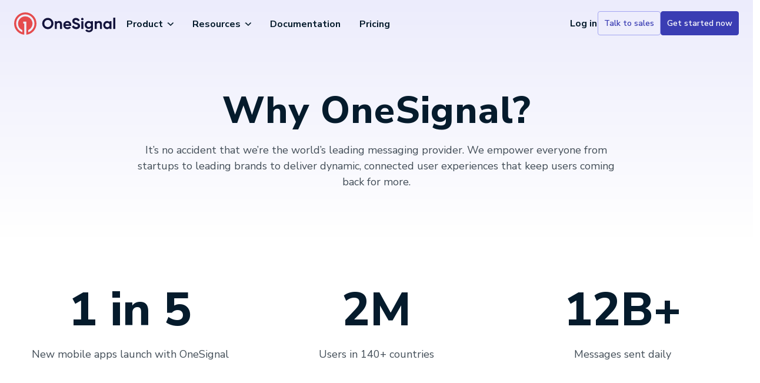

--- FILE ---
content_type: text/html; charset=UTF-8
request_url: https://onesignal.com/why-onesignal
body_size: 86946
content:
<!DOCTYPE html>
<html class="mdl-js" lang="en">

  <head>
    <meta charset="utf-8">
    

        <script src="https://cdnjs.cloudflare.com/ajax/libs/jquery/3.6.0/jquery.min.js" type="b36aff2c73c59725a7e201f2-text/javascript"></script>


        <link rel="dns-prefetch" href="https://fonts.googleapis.com">
    <link rel="dns-prefetch" href="https://fonts.gstatic.com">
    <link rel="dns-prefetch" href="https://www.googletagmanager.com">
    <link rel="dns-prefetch" href="https://cdnjs.cloudflare.com">
    <link rel="dns-prefetch" href="https://cdn.jsdelivr.net">
    <link rel="dns-prefetch" href="https://cdn.onesignal.com">
    <link rel="dns-prefetch" href="https://dev.visualwebsiteoptimizer.com">

        <link rel="preconnect" href="https://fonts.googleapis.com">
    <link rel="preconnect" href="https://fonts.gstatic.com" crossorigin>
    <link rel="preconnect" href="https://www.googletagmanager.com">
    <link rel="preconnect" href="https://cdnjs.cloudflare.com">
    <link rel="preconnect" href="https://cdn.jsdelivr.net">
    <link rel="preconnect" href="https://cdn.onesignal.com">

        <link rel="preload" as="style" href="https://fonts.googleapis.com/css2?family=Nunito+Sans:wght@300..800&family=Source+Code+Pro&family=Inconsolata&display=swap">
    <script src="/cdn-cgi/scripts/7d0fa10a/cloudflare-static/rocket-loader.min.js" data-cf-settings="b36aff2c73c59725a7e201f2-|49"></script><link rel="stylesheet" href="https://fonts.googleapis.com/css2?family=Nunito+Sans:wght@300..800&family=Source+Code+Pro&family=Inconsolata&display=swap" media="print" onload="this.media='all'">

        <noscript>
      <link rel="stylesheet" href="https://fonts.googleapis.com/css2?family=Nunito+Sans:wght@300..800&family=Source+Code+Pro&family=Inconsolata&display=swap">
    </noscript>
    

        
                    <script type="b36aff2c73c59725a7e201f2-text/javascript">
          window.dataLayer = window.dataLayer || [];
        </script>

                <script type="b36aff2c73c59725a7e201f2-text/javascript">
          window.addEventListener('load', function() {
            (function (w, d, s, l, i) {
              w[l] = w[l] || [];
              w[l].push({'gtm.start': new Date().getTime(), event: 'gtm.js'});
              var f = d.getElementsByTagName(s)[0],
                j = d.createElement(s),
                dl = l != 'dataLayer' ? '&l=' + l : '';
              j.async = true;
              j.src = 'https://www.googletagmanager.com/gtm.js?id=' + i + dl;
              f.parentNode.insertBefore(j, f);
            })(window, document, 'script', 'dataLayer', 'GTM-KXG7RT5');
          });
        </script>

                <script type="b36aff2c73c59725a7e201f2-text/javascript">
          window.addEventListener('load', function() {
            var script = document.createElement('script');
            script.src = '//cdn.bizible.com/scripts/bizible.js';
            script.async = true;
            document.head.appendChild(script);
          });
        </script>
    
          <meta name="viewport" content="width=device-width, initial-scale=1, shrink-to-fit=no">
      <meta
      name="facebook-domain-verification" content="a6q1exncttfbtno78xtqjfnutgboao">

                                
      <link rel="stylesheet" href="/css/style.min.css">

            <link rel="icon" href="/favicon.ico">
      <meta name="msapplication-TileColor" content="#e54b4d">
      <meta name="theme-color" content="#14143C">
      <link rel="apple-touch-icon" sizes="180x180" href="/apple-touch-icon.png">
      <link rel="icon" type="image/png" sizes="32x32" href="/favicon-32x32.png">
      <link rel="icon" type="image/png" sizes="16x16" href="/favicon-16x16.png">

            <link rel="manifest" href="/manifest.json">

            <script src="https://cdn.onesignal.com/sdks/OneSignalSDK.js" async type="b36aff2c73c59725a7e201f2-text/javascript"></script>
      <script type="b36aff2c73c59725a7e201f2-text/javascript">
        var OneSignal = window.OneSignal || [];
        OneSignal.push(function () {
          OneSignal.init({appId: "ab76e2a0-6e87-4143-9b6f-452adb3e0742"});
        });
      </script>

            <link rel="preconnect" href="https://dev.visualwebsiteoptimizer.com" />
      <script type='text/javascript' data-cfasync="false" id='vwoCode'>
      window._vwo_code || (function() {
      var account_id=1067727,
      version=2.1,
      settings_tolerance=2000,
      hide_element='body',
      hide_element_style = 'opacity:0 !important;filter:alpha(opacity=0) !important;background:none !important;transition:none !important;',
      /* DO NOT EDIT BELOW THIS LINE */
      f=false,w=window,d=document,v=d.querySelector('#vwoCode'),cK='_vwo_'+account_id+'_settings',cc={};try{var c=JSON.parse(localStorage.getItem('_vwo_'+account_id+'_config'));cc=c&&typeof c==='object'?c:{}}catch(e){}var stT=cc.stT==='session'?w.sessionStorage:w.localStorage;code={nonce:v&&v.nonce,use_existing_jquery:function(){return typeof use_existing_jquery!=='undefined'?use_existing_jquery:undefined},library_tolerance:function(){return typeof library_tolerance!=='undefined'?library_tolerance:undefined},settings_tolerance:function(){return cc.sT||settings_tolerance},hide_element_style:function(){return'{'+(cc.hES||hide_element_style)+'}'},hide_element:function(){if(performance.getEntriesByName('first-contentful-paint')[0]){return''}return typeof cc.hE==='string'?cc.hE:hide_element},getVersion:function(){return version},finish:function(e){if(!f){f=true;var t=d.getElementById('_vis_opt_path_hides');if(t)t.parentNode.removeChild(t);if(e)(new Image).src='https://dev.visualwebsiteoptimizer.com/ee.gif?a='+account_id+e}},finished:function(){return f},addScript:function(e){var t=d.createElement('script');t.type='text/javascript';if(e.src){t.src=e.src}else{t.text=e.text}v&&t.setAttribute('nonce',v.nonce);d.getElementsByTagName('head')[0].appendChild(t)},load:function(e,t){var n=this.getSettings(),i=d.createElement('script'),r=this;t=t||{};if(n){i.textContent=n;d.getElementsByTagName('head')[0].appendChild(i);if(!w.VWO||VWO.caE){stT.removeItem(cK);r.load(e)}}else{var o=new XMLHttpRequest;o.open('GET',e,true);o.withCredentials=!t.dSC;o.responseType=t.responseType||'text';o.onload=function(){if(t.onloadCb){return t.onloadCb(o,e)}if(o.status===200||o.status===304){_vwo_code.addScript({text:o.responseText})}else{_vwo_code.finish('&e=loading_failure:'+e)}};o.onerror=function(){if(t.onerrorCb){return t.onerrorCb(e)}_vwo_code.finish('&e=loading_failure:'+e)};o.send()}},getSettings:function(){try{var e=stT.getItem(cK);if(!e){return}e=JSON.parse(e);if(Date.now()>e.e){stT.removeItem(cK);return}return e.s}catch(e){return}},init:function(){if(d.URL.indexOf('__vwo_disable__')>-1)return;var e=this.settings_tolerance();w._vwo_settings_timer=setTimeout(function(){_vwo_code.finish();stT.removeItem(cK)},e);var t;if(this.hide_element()!=='body'){t=d.createElement('style');var n=this.hide_element(),i=n?n+this.hide_element_style():'',r=d.getElementsByTagName('head')[0];t.setAttribute('id','_vis_opt_path_hides');v&&t.setAttribute('nonce',v.nonce);t.setAttribute('type','text/css');if(t.styleSheet)t.styleSheet.cssText=i;else t.appendChild(d.createTextNode(i));r.appendChild(t)}else{t=d.getElementsByTagName('head')[0];var i=d.createElement('div');i.style.cssText='z-index: 2147483647 !important;position: fixed !important;left: 0 !important;top: 0 !important;width: 100% !important;height: 100% !important;background: white !important;display: block !important;';i.setAttribute('id','_vis_opt_path_hides');i.classList.add('_vis_hide_layer');t.parentNode.insertBefore(i,t.nextSibling)}var o=window._vis_opt_url||d.URL,s='https://dev.visualwebsiteoptimizer.com/j.php?a='+account_id+'&u='+encodeURIComponent(o)+'&vn='+version;if(w.location.search.indexOf('_vwo_xhr')!==-1){this.addScript({src:s})}else{this.load(s+'&x=true')}}};w._vwo_code=code;code.init();})();
      </script>
      
    
  <title>Why should you choose OneSignal? - OneSignal</title><meta name="generator" content="SEOmatic">
<meta name="keywords" content="push, notifications, web, mobile">
<meta name="description" content="Learn why our engagement solution is preferred by marketers, product teams, and developers and how our product can help you achieve your growth goals.">
<meta name="referrer" content="no-referrer-when-downgrade">
<meta name="robots" content="all">
<meta content="onesignalapp" property="fb:profile_id">
<meta content="en_US" property="og:locale">
<meta content="OneSignal" property="og:site_name">
<meta content="website" property="og:type">
<meta content="https://onesignal.com/why-onesignal" property="og:url">
<meta content="Why should you choose OneSignal?" property="og:title">
<meta content="Learn why our engagement solution is preferred by marketers, product teams, and developers and how our product can help you achieve your growth goals." property="og:description">
<meta content="https://media-cms.onesignal.com/cms/_1200x630_crop_center-center_82_none/default-onesignal-2025.png?mtime=1744930981" property="og:image">
<meta content="1200" property="og:image:width">
<meta content="630" property="og:image:height">
<meta content="The world&#039;s leader for Mobile Push Notifications, Web Push, and In-App Messaging." property="og:image:alt">
<meta content="https://github.com/OneSignal/" property="og:see_also">
<meta content="https://www.instagram.com/onesignal/" property="og:see_also">
<meta content="https://www.youtube.com/channel/UCe63d5EDQsSkOov-bIE_8Aw" property="og:see_also">
<meta content="https://www.linkedin.com/company/onesignal" property="og:see_also">
<meta content="https://www.facebook.com/onesignalapp" property="og:see_also">
<meta content="https://twitter.com/onesignal" property="og:see_also">
<meta name="twitter:card" content="summary_large_image">
<meta name="twitter:site" content="@onesignal">
<meta name="twitter:creator" content="@onesignal">
<meta name="twitter:title" content="Why should you choose OneSignal?">
<meta name="twitter:description" content="Learn why our engagement solution is preferred by marketers, product teams, and developers and how our product can help you achieve your growth goals.">
<meta name="twitter:image" content="https://media-cms.onesignal.com/cms/_800x418_crop_center-center_82_none/default-onesignal-2025.png?mtime=1744930981">
<meta name="twitter:image:width" content="800">
<meta name="twitter:image:height" content="418">
<meta name="twitter:image:alt" content="The world&#039;s leader for Mobile Push Notifications, Web Push, and In-App Messaging.">
<meta name="google-site-verification" content="van7e-lhaWFUzo8sk3lxq4ji6Pitrbk3bjJYXtv_XcI">
<link href="https://onesignal.com/why-onesignal" rel="canonical">
<link href="https://onesignal.com" rel="home"></head>

  <body
    >
    <!-- Google Tag Manager (noscript) -->
    <noscript>
      <iframe src="https://www.googletagmanager.com/ns.html?id=GTM-KXG7RT5" height="0" width="0" style="display:none;visibility:hidden"></iframe>
    </noscript>
    <!-- End Google Tag Manager (noscript) -->
    <noscript class="hidden">
      <div>Javascript must be enabled for the correct page display</div>
    </noscript>
    <a class="accessibility" href="#main">Skip to Content</a>
<div id="wrapper">
            <header class="header" id="header"><svg class="only-print" width="172" height="40" xmlns="http://www.w3.org/2000/svg" fill="none" viewBox="0 0 172 40">
  <path fill="#E54B4D" d="M18.948 1.064C8.473 1.085-.06 9.684 0 20.158a18.984 18.984 0 0 0 17.056 18.777.217.217 0 0 0 .221-.13.222.222 0 0 0 .019-.088V20.049H15.82a.218.218 0 0 1-.219-.218v-2.946a.218.218 0 0 1 .219-.219h4.63a.218.218 0 0 1 .218.219v21.832a.218.218 0 0 0 .24.218 18.984 18.984 0 0 0-1.961-37.87Zm5.395 33.642a.218.218 0 0 1-.291-.206v-3.116a.327.327 0 0 1 .187-.296 12.227 12.227 0 0 0-5.445-23.266c-6.494.1-11.823 5.337-12.03 11.829a12.24 12.24 0 0 0 6.967 11.437.327.327 0 0 1 .188.296V34.5a.219.219 0 0 1-.292.206A15.63 15.63 0 0 1 3.383 19.905c.074-8.476 7-15.396 15.478-15.458 8.662-.07 15.726 6.956 15.726 15.602 0 6.723-4.27 12.466-10.244 14.657Z"/>
  <path fill="#14143C" d="M64.033 26.749c-1.85 1.843-4.102 2.764-6.756 2.762-2.653-.001-4.9-.922-6.74-2.762-1.84-1.84-2.76-4.097-2.76-6.77 0-2.672.92-4.926 2.762-6.764 1.84-1.844 4.087-2.767 6.74-2.767 2.654 0 4.905.921 6.754 2.763 1.85 1.843 2.775 4.098 2.775 6.764 0 2.667-.924 4.925-2.775 6.774Zm-10.97-2.462c1.135 1.126 2.54 1.69 4.216 1.69 1.676 0 3.081-.564 4.216-1.69 1.135-1.126 1.702-2.562 1.702-4.307 0-1.746-.567-3.186-1.702-4.32-1.135-1.134-2.54-1.701-4.216-1.703-1.676-.001-3.08.566-4.215 1.702-1.135 1.136-1.703 2.576-1.703 4.32 0 1.745.568 3.18 1.703 4.308Zm23.408-8.602c1.431 0 2.614.48 3.548 1.44.934.96 1.401 2.287 1.401 3.98v7.82a.217.217 0 0 1-.218.218h-2.946a.22.22 0 0 1-.218-.217v-7.402c0-.873-.236-1.54-.707-2.003-.472-.463-1.1-.694-1.886-.694-.873 0-1.57.27-2.095.811-.523.542-.785 1.353-.785 2.436v6.852a.219.219 0 0 1-.218.218h-2.946a.218.218 0 0 1-.218-.218V16.269a.218.218 0 0 1 .219-.218h2.945a.218.218 0 0 1 .218.218v1.248c.825-1.221 2.127-1.832 3.906-1.832Zm10.685 8.3c.453 1.641 1.684 2.462 3.692 2.462 1.221 0 2.161-.39 2.821-1.171a.217.217 0 0 1 .273-.045l2.353 1.358a.219.219 0 0 1 .068.316c-1.287 1.737-3.142 2.605-5.564 2.605-2.165 0-3.902-.654-5.211-1.963-1.31-1.31-1.964-2.96-1.964-4.95 0-1.972.646-3.617 1.938-4.936 1.291-1.318 2.949-1.977 4.971-1.976 1.921 0 3.505.663 4.753 1.99 1.248 1.326 1.872 2.967 1.872 4.922a7.708 7.708 0 0 1-.1 1.2.22.22 0 0 1-.218.183l-9.684.005Zm-.053-2.618h6.678c-.193-.89-.59-1.554-1.192-1.99a3.423 3.423 0 0 0-2.056-.655c-.907 0-1.658.231-2.252.694-.593.462-.986 1.113-1.178 1.95Zm18.304 8.143c-1.818 0-3.346-.405-4.582-1.217a6.49 6.49 0 0 1-2.553-3.139.22.22 0 0 1 .094-.266l2.713-1.587a.221.221 0 0 1 .178-.018.223.223 0 0 1 .132.12c.741 1.715 2.115 2.573 4.124 2.573 1.012 0 1.753-.182 2.225-.546a1.683 1.683 0 0 0 .707-1.388c0-.645-.288-1.147-.864-1.505-.576-.359-1.606-.747-3.09-1.166a18.669 18.669 0 0 1-2.082-.733 8.89 8.89 0 0 1-1.702-.982 3.995 3.995 0 0 1-1.296-1.558 5.11 5.11 0 0 1-.445-2.2c0-1.656.589-2.979 1.767-3.966 1.179-.988 2.597-1.481 4.256-1.48 1.483 0 2.788.364 3.914 1.091a7.259 7.259 0 0 1 2.539 2.837.22.22 0 0 1 .015.161.221.221 0 0 1-.101.127l-2.657 1.535a.22.22 0 0 1-.247-.02.22.22 0 0 1-.055-.068c-.738-1.435-1.873-2.152-3.408-2.153-.751 0-1.34.17-1.768.51a1.618 1.618 0 0 0-.641 1.322 1.67 1.67 0 0 0 .183.79c.126.245.311.455.537.61.48.36 1.401.749 2.762 1.166.559.176.982.311 1.27.406.288.095.681.243 1.179.445.399.154.785.342 1.152.563.324.216.634.452.929.707.316.259.586.568.799.917a5.25 5.25 0 0 1 .668 2.592c0 1.694-.615 3.04-1.847 4.037-1.23.997-2.832 1.492-4.805 1.484Zm10.527-15.026a2.1 2.1 0 0 1-2.073-2.073 2.033 2.033 0 0 1 .616-1.466 1.962 1.962 0 0 1 1.453-.628 1.99 1.99 0 0 1 1.479.628 2.036 2.036 0 0 1 .62 1.466 1.996 1.996 0 0 1-.615 1.453 2.012 2.012 0 0 1-1.48.62Zm-1.676 14.446V16.274a.218.218 0 0 1 .219-.219h2.946a.22.22 0 0 1 .218.219V28.93a.218.218 0 0 1-.218.218h-2.946a.217.217 0 0 1-.156-.065.215.215 0 0 1-.063-.157v.004Zm16.715-12.878h2.863a.219.219 0 0 1 .219.218v12.246c0 2.025-.668 3.57-2.005 4.635-1.336 1.064-2.946 1.597-4.831 1.597-1.414 0-2.657-.27-3.73-.812a5.663 5.663 0 0 1-2.367-2.193.221.221 0 0 1 .081-.298l2.503-1.433a.219.219 0 0 1 .293.073c.676 1.1 1.785 1.65 3.325 1.652 1.065 0 1.901-.28 2.51-.838.607-.559.913-1.353.917-2.383v-1.419c-.996 1.328-2.393 1.991-4.191 1.99-1.85 0-3.399-.65-4.647-1.95-1.247-1.3-1.871-2.885-1.873-4.753 0-1.849.629-3.429 1.886-4.74 1.258-1.31 2.803-1.965 4.634-1.963 1.798 0 3.195.663 4.191 1.99V16.27a.223.223 0 0 1 .065-.156.224.224 0 0 1 .157-.062Zm-6.516 8.916c.689.672 1.567 1.009 2.632 1.008 1.066 0 1.943-.337 2.631-1.008.69-.67 1.035-1.53 1.035-2.58 0-1.029-.345-1.88-1.035-2.553-.69-.672-1.567-1.009-2.631-1.008-1.065 0-1.943.336-2.632 1.008-.688.672-1.033 1.523-1.035 2.553 0 1.048.345 1.908 1.035 2.58Zm19.939-9.283c1.432 0 2.614.48 3.549 1.44.934.96 1.4 2.287 1.4 3.98v7.82a.217.217 0 0 1-.218.219h-2.946a.22.22 0 0 1-.218-.218v-7.402c0-.873-.236-1.54-.706-2.003-.472-.463-1.1-.694-1.886-.694-.873 0-1.571.27-2.095.811-.524.542-.786 1.353-.786 2.436v6.852a.222.222 0 0 1-.063.154.22.22 0 0 1-.155.064h-2.946a.22.22 0 0 1-.218-.218V16.269a.218.218 0 0 1 .218-.218h2.946a.22.22 0 0 1 .155.064c.04.041.063.097.063.154v1.248c.824-1.221 2.126-1.832 3.906-1.832Zm17.997.366h2.946c.058 0 .113.023.154.064a.216.216 0 0 1 .065.154v12.657a.215.215 0 0 1-.065.154.218.218 0 0 1-.154.064h-2.946a.218.218 0 0 1-.218-.218v-1.327c-1.012 1.276-2.435 1.913-4.268 1.911-1.746 0-3.243-.667-4.491-2.003-1.248-1.335-1.872-2.972-1.872-4.91 0-1.937.624-3.574 1.872-4.91 1.248-1.335 2.745-2.002 4.491-2.002 1.833 0 3.256.637 4.268 1.911V16.27a.218.218 0 0 1 .218-.218Zm-6.45 9.204c.681.691 1.545 1.036 2.593 1.035 1.047-.002 1.915-.347 2.605-1.035.689-.688 1.034-1.575 1.034-2.658s-.345-1.969-1.034-2.657c-.69-.69-1.558-1.034-2.605-1.035-1.048 0-1.912.344-2.593 1.035-.681.69-1.021 1.577-1.021 2.657 0 1.081.34 1.967 1.021 2.658Zm12.674 3.67V10.247a.218.218 0 0 1 .218-.219h2.946a.219.219 0 0 1 .219.218v18.68a.218.218 0 0 1-.219.218h-2.946a.218.218 0 0 1-.218-.219Z"/>
</svg>


        
              <nav class="navbar navbar-expand-lg navbar-light text-black position-absolute w-100 head-header ">
                <div class="container">
                  <a class="navbar-brand" href="/" title="OneSignal Homepage">
                    <svg class="logo-white" width="172" height="40" xmlns="http://www.w3.org/2000/svg" fill="none" viewBox="0 0 172 40">
  <path fill="#fff" d="M18.948 1.064C8.473 1.085-.06 9.684 0 20.158a18.984 18.984 0 0 0 17.056 18.777.217.217 0 0 0 .221-.13.222.222 0 0 0 .019-.088V20.049H15.82a.218.218 0 0 1-.219-.218v-2.946a.218.218 0 0 1 .219-.219h4.63a.218.218 0 0 1 .218.219v21.832a.218.218 0 0 0 .24.218 18.984 18.984 0 0 0-1.961-37.87Zm5.395 33.642a.218.218 0 0 1-.291-.206v-3.116a.327.327 0 0 1 .187-.296 12.227 12.227 0 0 0-5.445-23.266c-6.494.1-11.823 5.337-12.03 11.829a12.24 12.24 0 0 0 6.967 11.437.327.327 0 0 1 .188.296V34.5a.219.219 0 0 1-.292.206A15.63 15.63 0 0 1 3.383 19.905c.074-8.476 7-15.396 15.478-15.458 8.662-.07 15.726 6.956 15.726 15.602 0 6.723-4.27 12.466-10.244 14.657Zm39.69-7.957c-1.85 1.843-4.102 2.764-6.756 2.762-2.653-.001-4.9-.922-6.74-2.762-1.84-1.84-2.76-4.097-2.76-6.77 0-2.672.92-4.926 2.762-6.764 1.84-1.844 4.087-2.767 6.74-2.767 2.654 0 4.905.921 6.754 2.763 1.85 1.843 2.775 4.098 2.775 6.764 0 2.667-.924 4.925-2.775 6.774Zm-10.97-2.462c1.135 1.126 2.54 1.69 4.216 1.69 1.676 0 3.081-.564 4.216-1.69 1.135-1.126 1.702-2.562 1.702-4.307 0-1.746-.567-3.186-1.702-4.32-1.135-1.134-2.54-1.701-4.216-1.703-1.676-.001-3.08.566-4.215 1.702-1.135 1.136-1.703 2.576-1.703 4.32 0 1.745.568 3.18 1.703 4.308Zm23.408-8.602c1.431 0 2.614.48 3.548 1.44.934.96 1.401 2.287 1.401 3.98v7.82a.217.217 0 0 1-.218.218h-2.946a.22.22 0 0 1-.218-.217v-7.402c0-.873-.236-1.54-.707-2.003-.472-.463-1.1-.694-1.886-.694-.873 0-1.57.27-2.095.811-.523.542-.785 1.353-.785 2.436v6.852a.219.219 0 0 1-.218.218h-2.946a.218.218 0 0 1-.218-.218V16.269a.218.218 0 0 1 .219-.218h2.945a.218.218 0 0 1 .218.218v1.248c.825-1.221 2.127-1.832 3.906-1.832Zm10.685 8.3c.453 1.641 1.684 2.462 3.692 2.462 1.221 0 2.161-.39 2.821-1.171a.217.217 0 0 1 .273-.045l2.353 1.358a.219.219 0 0 1 .068.316c-1.287 1.737-3.142 2.605-5.564 2.605-2.165 0-3.902-.654-5.211-1.963-1.31-1.31-1.964-2.96-1.964-4.95 0-1.972.646-3.617 1.938-4.936 1.291-1.318 2.949-1.977 4.971-1.976 1.921 0 3.505.663 4.753 1.99 1.248 1.326 1.872 2.967 1.872 4.922a7.708 7.708 0 0 1-.1 1.2.22.22 0 0 1-.218.183l-9.684.005Zm-.053-2.618h6.678c-.193-.89-.59-1.554-1.192-1.99a3.423 3.423 0 0 0-2.056-.655c-.907 0-1.658.231-2.252.694-.593.462-.986 1.113-1.178 1.95Zm18.304 8.143c-1.818 0-3.346-.405-4.582-1.217a6.49 6.49 0 0 1-2.553-3.139.22.22 0 0 1 .094-.266l2.713-1.587a.221.221 0 0 1 .178-.018.223.223 0 0 1 .132.12c.741 1.715 2.115 2.573 4.124 2.573 1.012 0 1.753-.182 2.225-.546a1.683 1.683 0 0 0 .707-1.388c0-.645-.288-1.147-.864-1.505-.576-.359-1.606-.747-3.09-1.166a18.669 18.669 0 0 1-2.082-.733 8.89 8.89 0 0 1-1.702-.982 3.995 3.995 0 0 1-1.296-1.558 5.11 5.11 0 0 1-.445-2.2c0-1.656.589-2.979 1.767-3.966 1.179-.988 2.597-1.481 4.256-1.48 1.483 0 2.788.364 3.914 1.091a7.259 7.259 0 0 1 2.539 2.837.22.22 0 0 1 .015.161.221.221 0 0 1-.101.127l-2.657 1.535a.22.22 0 0 1-.247-.02.22.22 0 0 1-.055-.068c-.738-1.435-1.873-2.152-3.408-2.153-.751 0-1.34.17-1.768.51a1.618 1.618 0 0 0-.641 1.322 1.67 1.67 0 0 0 .183.79c.126.245.311.455.537.61.48.36 1.401.749 2.762 1.166.559.176.982.311 1.27.406.288.095.681.243 1.179.445.399.154.785.342 1.152.563.324.216.634.452.929.707.316.259.586.568.799.917a5.25 5.25 0 0 1 .668 2.592c0 1.694-.615 3.04-1.847 4.037-1.23.997-2.832 1.492-4.805 1.484Zm10.527-15.026a2.1 2.1 0 0 1-2.073-2.073 2.033 2.033 0 0 1 .616-1.466 1.962 1.962 0 0 1 1.453-.628 1.99 1.99 0 0 1 1.479.628 2.036 2.036 0 0 1 .62 1.466 1.996 1.996 0 0 1-.615 1.453 2.012 2.012 0 0 1-1.48.62Zm-1.676 14.446V16.274a.218.218 0 0 1 .219-.219h2.946a.22.22 0 0 1 .218.219V28.93a.218.218 0 0 1-.218.218h-2.946a.217.217 0 0 1-.156-.065.215.215 0 0 1-.063-.157v.004Zm16.715-12.878h2.863a.219.219 0 0 1 .219.218v12.246c0 2.025-.668 3.57-2.005 4.635-1.336 1.064-2.946 1.597-4.831 1.597-1.414 0-2.657-.27-3.73-.812a5.663 5.663 0 0 1-2.367-2.193.221.221 0 0 1 .081-.298l2.503-1.433a.219.219 0 0 1 .293.073c.676 1.1 1.785 1.65 3.325 1.652 1.065 0 1.901-.28 2.51-.838.607-.559.913-1.353.917-2.383v-1.419c-.996 1.328-2.393 1.991-4.191 1.99-1.85 0-3.399-.65-4.647-1.95-1.247-1.3-1.871-2.885-1.873-4.753 0-1.849.629-3.429 1.886-4.74 1.258-1.31 2.803-1.965 4.634-1.963 1.798 0 3.195.663 4.191 1.99V16.27a.223.223 0 0 1 .065-.156.224.224 0 0 1 .157-.062Zm-6.516 8.916c.689.672 1.567 1.009 2.632 1.008 1.066 0 1.943-.337 2.631-1.008.69-.67 1.035-1.53 1.035-2.58 0-1.029-.345-1.88-1.035-2.553-.69-.672-1.567-1.009-2.631-1.008-1.065 0-1.943.336-2.632 1.008-.688.672-1.033 1.523-1.035 2.553 0 1.048.345 1.908 1.035 2.58Zm19.939-9.283c1.432 0 2.614.48 3.549 1.44.934.96 1.4 2.287 1.4 3.98v7.82a.217.217 0 0 1-.218.219h-2.946a.22.22 0 0 1-.218-.218v-7.402c0-.873-.236-1.54-.706-2.003-.472-.463-1.1-.694-1.886-.694-.873 0-1.571.27-2.095.811-.524.542-.786 1.353-.786 2.436v6.852a.222.222 0 0 1-.063.154.22.22 0 0 1-.155.064h-2.946a.22.22 0 0 1-.218-.218V16.269a.218.218 0 0 1 .218-.218h2.946a.22.22 0 0 1 .155.064c.04.041.063.097.063.154v1.248c.824-1.221 2.126-1.832 3.906-1.832Zm17.997.366h2.946c.058 0 .113.023.154.064a.216.216 0 0 1 .065.154v12.657a.215.215 0 0 1-.065.154.218.218 0 0 1-.154.064h-2.946a.218.218 0 0 1-.218-.218v-1.327c-1.012 1.276-2.435 1.913-4.268 1.911-1.746 0-3.243-.667-4.491-2.003-1.248-1.335-1.872-2.972-1.872-4.91 0-1.937.624-3.574 1.872-4.91 1.248-1.335 2.745-2.002 4.491-2.002 1.833 0 3.256.637 4.268 1.911V16.27a.218.218 0 0 1 .218-.218Zm-6.45 9.204c.681.691 1.545 1.036 2.593 1.035 1.047-.002 1.915-.347 2.605-1.035.689-.688 1.034-1.575 1.034-2.658s-.345-1.969-1.034-2.657c-.69-.69-1.558-1.034-2.605-1.035-1.048 0-1.912.344-2.593 1.035-.681.69-1.021 1.577-1.021 2.657 0 1.081.34 1.967 1.021 2.658Zm12.674 3.67V10.247a.218.218 0 0 1 .218-.219h2.946a.219.219 0 0 1 .219.218v18.68a.218.218 0 0 1-.219.218h-2.946a.218.218 0 0 1-.218-.219Z"/>
</svg>

                    <svg class="logo-red" width="172" height="40" xmlns="http://www.w3.org/2000/svg" fill="none" viewBox="0 0 172 40">
  <path fill="#E54B4D" d="M18.948 1.064C8.473 1.085-.06 9.684 0 20.158a18.984 18.984 0 0 0 17.056 18.777.217.217 0 0 0 .221-.13.222.222 0 0 0 .019-.088V20.049H15.82a.218.218 0 0 1-.219-.218v-2.946a.218.218 0 0 1 .219-.219h4.63a.218.218 0 0 1 .218.219v21.832a.218.218 0 0 0 .24.218 18.984 18.984 0 0 0-1.961-37.87Zm5.395 33.642a.218.218 0 0 1-.291-.206v-3.116a.327.327 0 0 1 .187-.296 12.227 12.227 0 0 0-5.445-23.266c-6.494.1-11.823 5.337-12.03 11.829a12.24 12.24 0 0 0 6.967 11.437.327.327 0 0 1 .188.296V34.5a.219.219 0 0 1-.292.206A15.63 15.63 0 0 1 3.383 19.905c.074-8.476 7-15.396 15.478-15.458 8.662-.07 15.726 6.956 15.726 15.602 0 6.723-4.27 12.466-10.244 14.657Z"/>
  <path fill="#14143C" d="M64.033 26.749c-1.85 1.843-4.102 2.764-6.756 2.762-2.653-.001-4.9-.922-6.74-2.762-1.84-1.84-2.76-4.097-2.76-6.77 0-2.672.92-4.926 2.762-6.764 1.84-1.844 4.087-2.767 6.74-2.767 2.654 0 4.905.921 6.754 2.763 1.85 1.843 2.775 4.098 2.775 6.764 0 2.667-.924 4.925-2.775 6.774Zm-10.97-2.462c1.135 1.126 2.54 1.69 4.216 1.69 1.676 0 3.081-.564 4.216-1.69 1.135-1.126 1.702-2.562 1.702-4.307 0-1.746-.567-3.186-1.702-4.32-1.135-1.134-2.54-1.701-4.216-1.703-1.676-.001-3.08.566-4.215 1.702-1.135 1.136-1.703 2.576-1.703 4.32 0 1.745.568 3.18 1.703 4.308Zm23.408-8.602c1.431 0 2.614.48 3.548 1.44.934.96 1.401 2.287 1.401 3.98v7.82a.217.217 0 0 1-.218.218h-2.946a.22.22 0 0 1-.218-.217v-7.402c0-.873-.236-1.54-.707-2.003-.472-.463-1.1-.694-1.886-.694-.873 0-1.57.27-2.095.811-.523.542-.785 1.353-.785 2.436v6.852a.219.219 0 0 1-.218.218h-2.946a.218.218 0 0 1-.218-.218V16.269a.218.218 0 0 1 .219-.218h2.945a.218.218 0 0 1 .218.218v1.248c.825-1.221 2.127-1.832 3.906-1.832Zm10.685 8.3c.453 1.641 1.684 2.462 3.692 2.462 1.221 0 2.161-.39 2.821-1.171a.217.217 0 0 1 .273-.045l2.353 1.358a.219.219 0 0 1 .068.316c-1.287 1.737-3.142 2.605-5.564 2.605-2.165 0-3.902-.654-5.211-1.963-1.31-1.31-1.964-2.96-1.964-4.95 0-1.972.646-3.617 1.938-4.936 1.291-1.318 2.949-1.977 4.971-1.976 1.921 0 3.505.663 4.753 1.99 1.248 1.326 1.872 2.967 1.872 4.922a7.708 7.708 0 0 1-.1 1.2.22.22 0 0 1-.218.183l-9.684.005Zm-.053-2.618h6.678c-.193-.89-.59-1.554-1.192-1.99a3.423 3.423 0 0 0-2.056-.655c-.907 0-1.658.231-2.252.694-.593.462-.986 1.113-1.178 1.95Zm18.304 8.143c-1.818 0-3.346-.405-4.582-1.217a6.49 6.49 0 0 1-2.553-3.139.22.22 0 0 1 .094-.266l2.713-1.587a.221.221 0 0 1 .178-.018.223.223 0 0 1 .132.12c.741 1.715 2.115 2.573 4.124 2.573 1.012 0 1.753-.182 2.225-.546a1.683 1.683 0 0 0 .707-1.388c0-.645-.288-1.147-.864-1.505-.576-.359-1.606-.747-3.09-1.166a18.669 18.669 0 0 1-2.082-.733 8.89 8.89 0 0 1-1.702-.982 3.995 3.995 0 0 1-1.296-1.558 5.11 5.11 0 0 1-.445-2.2c0-1.656.589-2.979 1.767-3.966 1.179-.988 2.597-1.481 4.256-1.48 1.483 0 2.788.364 3.914 1.091a7.259 7.259 0 0 1 2.539 2.837.22.22 0 0 1 .015.161.221.221 0 0 1-.101.127l-2.657 1.535a.22.22 0 0 1-.247-.02.22.22 0 0 1-.055-.068c-.738-1.435-1.873-2.152-3.408-2.153-.751 0-1.34.17-1.768.51a1.618 1.618 0 0 0-.641 1.322 1.67 1.67 0 0 0 .183.79c.126.245.311.455.537.61.48.36 1.401.749 2.762 1.166.559.176.982.311 1.27.406.288.095.681.243 1.179.445.399.154.785.342 1.152.563.324.216.634.452.929.707.316.259.586.568.799.917a5.25 5.25 0 0 1 .668 2.592c0 1.694-.615 3.04-1.847 4.037-1.23.997-2.832 1.492-4.805 1.484Zm10.527-15.026a2.1 2.1 0 0 1-2.073-2.073 2.033 2.033 0 0 1 .616-1.466 1.962 1.962 0 0 1 1.453-.628 1.99 1.99 0 0 1 1.479.628 2.036 2.036 0 0 1 .62 1.466 1.996 1.996 0 0 1-.615 1.453 2.012 2.012 0 0 1-1.48.62Zm-1.676 14.446V16.274a.218.218 0 0 1 .219-.219h2.946a.22.22 0 0 1 .218.219V28.93a.218.218 0 0 1-.218.218h-2.946a.217.217 0 0 1-.156-.065.215.215 0 0 1-.063-.157v.004Zm16.715-12.878h2.863a.219.219 0 0 1 .219.218v12.246c0 2.025-.668 3.57-2.005 4.635-1.336 1.064-2.946 1.597-4.831 1.597-1.414 0-2.657-.27-3.73-.812a5.663 5.663 0 0 1-2.367-2.193.221.221 0 0 1 .081-.298l2.503-1.433a.219.219 0 0 1 .293.073c.676 1.1 1.785 1.65 3.325 1.652 1.065 0 1.901-.28 2.51-.838.607-.559.913-1.353.917-2.383v-1.419c-.996 1.328-2.393 1.991-4.191 1.99-1.85 0-3.399-.65-4.647-1.95-1.247-1.3-1.871-2.885-1.873-4.753 0-1.849.629-3.429 1.886-4.74 1.258-1.31 2.803-1.965 4.634-1.963 1.798 0 3.195.663 4.191 1.99V16.27a.223.223 0 0 1 .065-.156.224.224 0 0 1 .157-.062Zm-6.516 8.916c.689.672 1.567 1.009 2.632 1.008 1.066 0 1.943-.337 2.631-1.008.69-.67 1.035-1.53 1.035-2.58 0-1.029-.345-1.88-1.035-2.553-.69-.672-1.567-1.009-2.631-1.008-1.065 0-1.943.336-2.632 1.008-.688.672-1.033 1.523-1.035 2.553 0 1.048.345 1.908 1.035 2.58Zm19.939-9.283c1.432 0 2.614.48 3.549 1.44.934.96 1.4 2.287 1.4 3.98v7.82a.217.217 0 0 1-.218.219h-2.946a.22.22 0 0 1-.218-.218v-7.402c0-.873-.236-1.54-.706-2.003-.472-.463-1.1-.694-1.886-.694-.873 0-1.571.27-2.095.811-.524.542-.786 1.353-.786 2.436v6.852a.222.222 0 0 1-.063.154.22.22 0 0 1-.155.064h-2.946a.22.22 0 0 1-.218-.218V16.269a.218.218 0 0 1 .218-.218h2.946a.22.22 0 0 1 .155.064c.04.041.063.097.063.154v1.248c.824-1.221 2.126-1.832 3.906-1.832Zm17.997.366h2.946c.058 0 .113.023.154.064a.216.216 0 0 1 .065.154v12.657a.215.215 0 0 1-.065.154.218.218 0 0 1-.154.064h-2.946a.218.218 0 0 1-.218-.218v-1.327c-1.012 1.276-2.435 1.913-4.268 1.911-1.746 0-3.243-.667-4.491-2.003-1.248-1.335-1.872-2.972-1.872-4.91 0-1.937.624-3.574 1.872-4.91 1.248-1.335 2.745-2.002 4.491-2.002 1.833 0 3.256.637 4.268 1.911V16.27a.218.218 0 0 1 .218-.218Zm-6.45 9.204c.681.691 1.545 1.036 2.593 1.035 1.047-.002 1.915-.347 2.605-1.035.689-.688 1.034-1.575 1.034-2.658s-.345-1.969-1.034-2.657c-.69-.69-1.558-1.034-2.605-1.035-1.048 0-1.912.344-2.593 1.035-.681.69-1.021 1.577-1.021 2.657 0 1.081.34 1.967 1.021 2.658Zm12.674 3.67V10.247a.218.218 0 0 1 .218-.219h2.946a.219.219 0 0 1 .219.218v18.68a.218.218 0 0 1-.219.218h-2.946a.218.218 0 0 1-.218-.219Z"/>
</svg>

                  </a>
                
                <div class="header-menu d-flex flex-row-reverse flex-lg-row align-items-md-center justify-content-md-between">
                  <button class="navbar-toggler" type="button" data-toggle="collapse" data-target="#navbarSupportedContent" aria-controls="navbarSupportedContent" aria-expanded="false" aria-label="Toggle navigation">
                    <span class="navbar-toggler-icon"></span>
                  </button>
                  <div class="collapse navbar-collapse" id="navbarSupportedContent">

                    <ul
                      class="navbar-nav mr-auto ml-0">
                      <!-- Product Dropdown -->
                      <li class="nav-item dropdown">
                        <a class="nav-link dropdown-toggle" role="button" id="product" href="#">Product
                          <svg width="6" height="12" viewBox="0 0 6 12" fill="none" xmlns="http://www.w3.org/2000/svg">
<path d="M1.07978 10.6469L1.44079 10.9928L1.07978 10.6469C1.07384 10.6531 1.06911 10.6557 1.06616 10.6569C1.06291 10.6583 1.05969 10.6589 1.05656 10.6589C1.05344 10.6589 1.05022 10.6583 1.04697 10.6569C1.04404 10.6557 1.03931 10.6531 1.03338 10.6469L1.03336 10.6469L0.52017 10.1113C0.508873 10.0995 0.500028 10.0808 0.5 10.0563C0.499972 10.0319 0.508776 10.0131 0.520076 10.0013L4.00721 6.34493L4.33632 5.99984L4.0072 5.65476L0.520075 1.99843C0.520075 1.99843 0.520074 1.99843 0.520073 1.99843C0.508775 1.98658 0.499972 1.96786 0.5 1.94338C0.500028 1.91889 0.508873 1.90022 0.520169 1.88843L1.03336 1.35285C1.0393 1.34665 1.04403 1.34405 1.04698 1.34281C1.05023 1.34143 1.05345 1.34082 1.05658 1.34082C1.0597 1.34082 1.06292 1.34143 1.06617 1.3428C1.06911 1.34405 1.07383 1.34664 1.07976 1.35283L1.07978 1.35285L5.47982 5.9448L5.47984 5.94482C5.49115 5.95662 5.5 5.97533 5.5 5.99986C5.5 6.02438 5.49116 6.04309 5.47985 6.05491C5.47984 6.05491 5.47983 6.05492 5.47983 6.05493L1.07978 10.6469Z" fill="#95A1AC" stroke="#95A1AC"/>
</svg>
</a>
                        <ul class="dropdown-menu sub-menu dropdown-menu-product dropdown-landscape" aria-labelledby="product">
                          <li
                            class="nav-dropdown-section">
                            <!-- Product > Messaging Channels -->
                            <span class="nav-dropdown-section-label">Messaging Channels</span>
                            <ul class="nav-dropdown-section-list">
                              <li>
                                <a href="/mobile-push" class="dropdown-menu-channel">
                                  <div>
                                    <span class="nav-dropdown-item-link">Mobile Push Notifications</span>
                                    <span class="dropdown-menu-item-caption">Direct, highly visible, mobile-first</span>
                                  </div>
                                </a>
                              </li>
                              <li>
                                <a href="/web-push" class="dropdown-menu-channel">

                                  <div>
                                    <span class="nav-dropdown-item-link">Web Push Notifications</span>
                                    <span class="dropdown-menu-item-caption">Direct, reach any browser visit</span>
                                  </div>
                                </a>
                              </li>
                              <li>
                                <a href="/email" class="dropdown-menu-channel">
                                  <div>
                                    <span class="nav-dropdown-item-link">Email</span>
                                    <span class="dropdown-menu-item-caption">Easy email built for real impact</span>
                                  </div>
                                </a>
                              </li>
                              <li>
                                <a href="/in-app" class="dropdown-menu-channel">
                                  <div>
                                    <span class="nav-dropdown-item-link">In-App Messaging</span>
                                    <span class="dropdown-menu-item-caption">Visual, customizable, reach all app users</span>
                                  </div>
                                </a>
                              </li>
                              <li>
                                  <a href="/rcs" class="dropdown-menu-channel">
                                      <div>
                                          <span class="nav-dropdown-item-link nav-item-badge--new">RCS</span>
                                          <span class="dropdown-menu-item-caption">Turn texts into branded experiences</span>
                                      </div>
                                  </a>
                              </li>
                              <li>
                                <a href="/sms" class="dropdown-menu-channel">
                                  <div>
                                    <span class="nav-dropdown-item-link">SMS</span>
                                    <span class="dropdown-menu-item-caption">Effective, fast, mobile-first</span>
                                  </div>
                                </a>
                              </li>
                              <li>
                                <a href="/live-activities" class="dropdown-menu-channel">
                                  <div>
                                    <span class="nav-dropdown-item-link">Live Activities</span>
                                    <span class="dropdown-menu-item-caption">Highlight real-time app updates</span>
                                  </div>
                                </a>
                              </li>
                            </ul>
                          </li>
                          <li
                            class="nav-dropdown-section-secondary section-right">
                            <!-- Products > Features -->
                            <div class="dropdown-secondary-flex">
                              <span class="nav-dropdown-section-label">Features</span>
                              <ul class="nav-dropdown-section-list">
                                <li>
                                  <a href="/journeys" class="dropdown-menu-channel-small nav-item-badge">
                                    <span class="nav-dropdown-item-link">Journeys</span>
                                  </a>
                                </li>
                                <li>
                                  <a href="/personalization" class="dropdown-menu-channel-small">
                                    <span class="nav-dropdown-item-link">Personalization</span>
                                  </a>
                                </li>
                                <li>
                                  <a href="/targeting-segmentation" class="dropdown-menu-channel-small">
                                    <span class="nav-dropdown-item-link">Segmentation</span>
                                  </a>
                                </li>
                                <li>
                                  <a href="/analytics" class="dropdown-menu-channel-small">
                                    <span class="nav-dropdown-item-link">Analytics</span>
                                  </a>
                                </li>
                                <li>
                                  <a href="/events" class="dropdown-menu-channel-small">
                                    <span class="nav-dropdown-item-link">Events</span>
                                  </a>
                                </li>
                                <li>
                                  <a href="/message-api" class="dropdown-menu-channel-small">
                                    <span class="nav-dropdown-item-link">API</span>
                                  </a>
                                </li>
                                <li>
                                  <a href="/sdk" class="dropdown-menu-channel-small">
                                    <span class="nav-dropdown-item-link">SDKs</span>
                                  </a>
                                </li>
                                <li>
                                  <a class="dropdown-menu-channel-small" href="/integrations">
                                    <span class="nav-dropdown-item-link">Integrations Directory</span>
                                  </a>
                                </li>
                              </ul>
                              <a class="purple link link-arrow mt-2" href="/features">
                                View More Features
                                <svg width="24" height="24" viewbox="0 0 24 24">
                                  <path d="M23.987 11.52C23.9852 10.8588 23.6889 10.2299 23.173 9.79199L11.994 0.346547C11.3937 -0.125143 10.5122 -0.0556678 10.0001 0.503681C9.4881 1.06303 9.52958 1.91123 10.094 2.42207L18.731 9.71807C18.8085 9.78412 18.8355 9.88926 18.7989 9.98236C18.7623 10.0755 18.6696 10.1372 18.566 10.1376H1.45196C0.656673 10.1376 0.0119629 10.7565 0.0119629 11.52C0.0119629 12.2835 0.656673 12.9024 1.45196 12.9024H18.563C18.6666 12.9033 18.7589 12.9653 18.7954 13.0584C18.832 13.1515 18.8052 13.2565 18.728 13.3229L10.091 20.6189C9.67957 20.9379 9.48341 21.4477 9.58 21.9468C9.6766 22.4459 10.0504 22.8541 10.5537 23.0099C11.057 23.1658 11.6088 23.0443 11.991 22.6934L23.172 13.248C23.6885 12.8104 23.9852 12.1814 23.987 11.52Z"></path>
                                </svg>
                              </a>
                            </div>
                            <div class="industries">
                              <span class="nav-dropdown-section-label">Industries</span>
                              <ul class="nav-dropdown-section-list">
                                <li>
                                  <a href="/gaming" class="dropdown-menu-channel-small">
                                    <span class="nav-dropdown-item-link">Gaming</span>
                                  </a>
                                </li>
                                <li>
                                  <a href="/media" class="dropdown-menu-channel-small">
                                    <span class="nav-dropdown-item-link">News/Media</span>
                                  </a>
                                </li>
                                <li>
                                  <a href="/ecommerce" class="dropdown-menu-channel-small">
                                    <span class="nav-dropdown-item-link">eCommerce</span>
                                  </a>
                                </li>
                                <li>
                                  <a href="/mobile" class="dropdown-menu-channel-small">
                                    <span class="nav-dropdown-item-link">Mobile Apps</span>
                                  </a>
                                </li>
                                <li>
                                  <a href="/financial" class="dropdown-menu-channel-small">
                                    <span class="nav-dropdown-item-link">Fintech/Financial</span>
                                  </a>
                                </li>
                              </ul>
                            </div>
                          </li>
                          <li class="nav-dropdown-section nav-dropdown-section-demo">
                            <a href="https://onesignal.com/contact">

                                                                                                                                                                                           <img class="lazy" src="https://onesignal.com/images/placeholder.png" alt="Nav get a demo thumbnail" data-src="https://media-cms.onesignal.com/cms/Website%20Layout/_260x146_crop_center-center_none/nav-get-a-demo-thumbnail.jpg" width="260" height="146" data-srcset="https://media-cms.onesignal.com/cms/Website%20Layout/_390x219_crop_center-center_none/nav-get-a-demo-thumbnail.jpg 1.5x, https://media-cms.onesignal.com/cms/Website%20Layout/_520x292_crop_center-center_none/nav-get-a-demo-thumbnail.jpg 2x, https://media-cms.onesignal.com/cms/Website%20Layout/_780x438_crop_center-center_none/nav-get-a-demo-thumbnail.jpg 3x ">
                              
                                                              <h3 class=" mt-md-3 mt-0 mb-0">Get a Demo</h3>
                              
                                                              <p>Connect with a customer engagement expert to learn more</p>
                              
                            </a>

                          </li>
                        </ul>
                      </li>
                      <!-- Resources Dropdown -->
                      <li class="nav-item dropdown">
                        <a class="nav-link dropdown-toggle" id="resources" href="#">Resources
                          <svg width="6" height="12" viewBox="0 0 6 12" fill="none" xmlns="http://www.w3.org/2000/svg">
<path d="M1.07978 10.6469L1.44079 10.9928L1.07978 10.6469C1.07384 10.6531 1.06911 10.6557 1.06616 10.6569C1.06291 10.6583 1.05969 10.6589 1.05656 10.6589C1.05344 10.6589 1.05022 10.6583 1.04697 10.6569C1.04404 10.6557 1.03931 10.6531 1.03338 10.6469L1.03336 10.6469L0.52017 10.1113C0.508873 10.0995 0.500028 10.0808 0.5 10.0563C0.499972 10.0319 0.508776 10.0131 0.520076 10.0013L4.00721 6.34493L4.33632 5.99984L4.0072 5.65476L0.520075 1.99843C0.520075 1.99843 0.520074 1.99843 0.520073 1.99843C0.508775 1.98658 0.499972 1.96786 0.5 1.94338C0.500028 1.91889 0.508873 1.90022 0.520169 1.88843L1.03336 1.35285C1.0393 1.34665 1.04403 1.34405 1.04698 1.34281C1.05023 1.34143 1.05345 1.34082 1.05658 1.34082C1.0597 1.34082 1.06292 1.34143 1.06617 1.3428C1.06911 1.34405 1.07383 1.34664 1.07976 1.35283L1.07978 1.35285L5.47982 5.9448L5.47984 5.94482C5.49115 5.95662 5.5 5.97533 5.5 5.99986C5.5 6.02438 5.49116 6.04309 5.47985 6.05491C5.47984 6.05491 5.47983 6.05492 5.47983 6.05493L1.07978 10.6469Z" fill="#95A1AC" stroke="#95A1AC"/>
</svg>
</a>
                        <ul class="dropdown-menu nav-dropdown dropdown-landscape dropdown-menu-resources" aria-labelledby="resources">
                          <li
                            class="nav-dropdown-section">
                            <!-- Resources > Resource Library -->
                            <span class="nav-dropdown-section-label hide-mobile">Resources</span>
                            <div class="d-flex flex-column align-items-start dropdown-menu--resources__cols">

                              <ul class="nav-dropdown-section-list">
                                <li>
                                  <a class="nav-dropdown-item-link" href="/ebooks">eBooks</a>
                                </li>
                                <li>
                                  <a class="nav-dropdown-item-link" href="/case-studies">Customer Case Studies</a>
                                </li>
                                <li>
                                  <a class="nav-dropdown-item-link" href="/videos">Videos</a>
                                </li>
                                <li>
                                  <a class="nav-dropdown-item-link" href="/podcasts">Podcasts</a>
                                </li>
                                <li>
                                  <a class="nav-dropdown-item-link" href="/tools-templates">Tools &amp; Templates</a>
                                </li>
                                                                  <li>
                                    <a class="nav-dropdown-item-link" href="/company-events">Company Events</a>
                                  </li>
                                                              </ul>

                              <a class="purple link link-arrow mt-2" href="/resources">
                                View All Resources
                                <svg width="24" height="24" viewbox="0 0 24 24">
                                  <path d="M23.987 11.52C23.9852 10.8588 23.6889 10.2299 23.173 9.79199L11.994 0.346547C11.3937 -0.125143 10.5122 -0.0556678 10.0001 0.503681C9.4881 1.06303 9.52958 1.91123 10.094 2.42207L18.731 9.71807C18.8085 9.78412 18.8355 9.88926 18.7989 9.98236C18.7623 10.0755 18.6696 10.1372 18.566 10.1376H1.45196C0.656673 10.1376 0.0119629 10.7565 0.0119629 11.52C0.0119629 12.2835 0.656673 12.9024 1.45196 12.9024H18.563C18.6666 12.9033 18.7589 12.9653 18.7954 13.0584C18.832 13.1515 18.8052 13.2565 18.728 13.3229L10.091 20.6189C9.67957 20.9379 9.48341 21.4477 9.58 21.9468C9.6766 22.4459 10.0504 22.8541 10.5537 23.0099C11.057 23.1658 11.6088 23.0443 11.991 22.6934L23.172 13.248C23.6885 12.8104 23.9852 12.1814 23.987 11.52Z"></path>
                                </svg>
                              </a>

                            </div>
                          </li>
                          <li
                            class="nav-dropdown-section nav-dropdown-section-explore">

                            <!-- Resources > More -->
                            <span class="nav-dropdown-section-label">More to Explore</span>
                            <ul class="nav-dropdown-section-list">
                              <li>
                                <a class="nav-dropdown-item-link nav-item-badge" href="https://onesignal.com/blog/">
                                  Blog</a>
                              </li>
                              <li>
                                <a class="nav-dropdown-item-link" href="/use-cases">
                                  Use Cases</a>
                              </li>
                              <li>
                                <a class="nav-dropdown-item-link" href="/on-demand-demo-videos" target="_blank" rel="noopener">
                                  Demo Videos</a>
                              </li>
                              <li>
                                <a class="nav-dropdown-item-link" href="/notification-preview">
                                  Notification Preview Tool</a>
                              </li>
                              <li>
                                <a class="nav-dropdown-item-link" href="/signal-boosters-community" rel="noopener">
                                  Signal Boosters Community</a>
                              </li>
                              <li>
                                <a class="nav-dropdown-item-link" href="/partners-directory" rel="noopener">
                                  OneSignal Solution Partners</a>
                              </li>
                              <li>
                                <a class="nav-dropdown-item-link" href="/glossary">
                                  Glossary</a>
                              </li>
                            </ul>
                          </li>
                          <li class="nav-dropdown-section nav-dropdown-section-demo">
                            <a href="https://onesignal.com/contact">

                                                                                                                                                                                            <img class="lazy" src="https://onesignal.com/images/placeholder.png" alt="Nav get a demo thumbnail" data-src="https://media-cms.onesignal.com/cms/Website%20Layout/_260x146_crop_center-center_none/nav-get-a-demo-thumbnail.jpg" width="260" height="146" data-srcset="https://media-cms.onesignal.com/cms/Website%20Layout/_390x219_crop_center-center_none/nav-get-a-demo-thumbnail.jpg 1.5x, https://media-cms.onesignal.com/cms/Website%20Layout/_520x292_crop_center-center_none/nav-get-a-demo-thumbnail.jpg 2x, https://media-cms.onesignal.com/cms/Website%20Layout/_780x438_crop_center-center_none/nav-get-a-demo-thumbnail.jpg 3x ">
                              
                                                              <h3 class="mt-md-3 mt-0 mb-0">Get a Demo</h3>
                              
                                                              <p>Connect with a customer engagement expert to learn more</p>
                                                          </a>
                          </li>
                        </ul>
                      </li>
                      <li class="nav-item">
                        <a class="nav-link" href="https://documentation.onesignal.com" target="_blank" rel="noopener">Documentation</a>
                      </li>
                      <li class="nav-item">
                        <a class="nav-link" href="/pricing">Pricing</a>
                      </li>
                      <li class="nav-item nav-item-demo d-md-none">
                        <a href="/contact" class="nav-link">Get a Demo</a>

                      </li>
                    </ul>

                    <div
                      class="nav-link-group-list">
                      <!-- Mobile login -->
                      <a class="nav-login hover-underline" href="https://dashboard.onesignal.com/login">Log in</a>
                      <a class="nav-signup" href="https://dashboard.onesignal.com/signup" id="btn-signup-mobile-nav">Sign up</a>
                    </div>

                  </div>
                  <div
                    class="nav-link-group d-none d-md-flex">
                    <!-- Desktop login -->
                    <a class="link hover-underline text-nowrap" href="https://dashboard.onesignal.com/login">Log in</a>
                    <div
                    class="nav-link-group-buttons mr-3 mr-lg-0 d-flex align-items-end justify-content-end">
                      <a class="btn btn-secondary" href="/contact" id="btn-contact-nav">Talk to sales</a>
                      <a class="btn btn-primary" href="https://dashboard.onesignal.com/signup" id="btn-signup-nav">Get started now</a>
                    </div>

                  </div>
                </div>
              </div>
            </nav>
          </header>
              


	<main
		id="main" role="main">
		<!-- section-jumbotron -->
		<section class="jumbotron jumbotron-bg  straight  ltPurpleToWhiteGradient">
			<div class="container">
				<div class="row justify-content-center align-items-md-center">

										
						<div class="col-12 col-md-8">
							<div class="jumbotron-text text-center">
								
								<h1 class="title mb-3">Why OneSignal?</h1>
								<p class="lead pb-0 mb-0">It’s no accident that we’re the world’s leading messaging provider. We empower everyone from startups to leading brands to deliver dynamic, connected user experiences that keep users coming back for more.</p>
																
							</div>
						</div>
									</div>
			</div>
		</section>

		
  

  
    <section id="section-1" class="section-metric py-6 section-content section-js metrix-content bg-white">

      <div class="container">

                <div class="row justify-content-center">

                                <div class="col-12 col-md-4 metric pt-0 pb-md-0 pb-5 mb-3 mb-md-0">
              <div class="metric-number">
                1 in 5
              </div>
              <div class="metric-description pt-2 pb-3 my-2">
                New mobile apps launch with OneSignal
              </div>

              
                                            </div>
                      <div class="col-12 col-md-4 metric pt-0 pb-md-0 pb-5 mb-3 mb-md-0">
              <div class="metric-number">
                2M
              </div>
              <div class="metric-description pt-2 pb-3 my-2">
                Users in 140+ countries
              </div>

              
                                            </div>
                      <div class="col-12 col-md-4 metric pt-0 pb-md-0 pb-5 mb-3 mb-md-0">
              <div class="metric-number">
                12B+
              </div>
              <div class="metric-description pt-2 pb-3 my-2">
                Messages sent daily
              </div>

              
                                            </div>
          
        </div>
      </div>
    </section>

  

  

              <section id="section-2" class="section-customerSuccessMarquee pb-0 section-js white">

              <div class="row justify-content-center">
          <div class="col-12 col-md-8">
            <div class="header-section text-center pb-5 mb-3">
  <h2 class="mb-0">
    What OneSignal users have to say
  </h2>
      <p class="lead mt-3">
      Discover why marketers, product teams, and developers unanimously love OneSignal
    </p>
  </div>

          </div>
        </div>
      
      <div class="slider-marquee">
      <div class="slider-marquee__card shadow-hover">

      <blockquote class="blockquote p-0 mb-0">
        
          <div class="mb-4">

                                    
                          <svg class="company-logo" width="180" height="65" xmlns="http://www.w3.org/2000/svg" fill="none">
  <path fill="#000" fill-rule="evenodd" d="M38.85 21.25c2.94 5.11.51 9.27-5.4 9.27h-.02c-5.93 0-13.13-4.16-16.06-9.27-2.94-5.1-.5-9.25 5.4-9.25 5.95 0 13.15 4.15 16.08 9.25Zm124.98-1.56c-1.52 0-2.65.96-2.65 2.5 0 1.53 1.13 2.47 2.65 2.47 1.5 0 2.6-.94 2.6-2.47 0-1.54-1.14-2.51-2.6-2.51v.01Zm-13.72 7.25c-2.34 0-4.33.76-6 2.69V20.4h-3.96v15.72c0 6.4 3.84 9.88 9.17 9.88s9.31-3.9 9.31-9.5c0-5.66-3.72-9.56-8.52-9.56Zm-.83 15.48c-3 0-5.23-2.18-5.23-5.93 0-3.79 2.22-6.01 5.23-6.01 3.05 0 5.3 2.22 5.3 6 0 3.76-2.25 5.94-5.3 5.94Zm-55.44-4.54c0 2.97-1.63 4.4-3.93 4.4-2.28 0-3.97-1.44-3.97-4.4V27.32h-3.98v10.8c0 5.02 3.4 7.88 7.94 7.88 4.57 0 7.94-2.86 7.94-7.86v-10.8h-3.98v10.54h-.02Zm27.02-3.08c0-5.02 3.37-7.87 7.92-7.87s7.96 2.85 7.96 7.87v10.8h-3.97V35.04c0-2.96-1.69-4.4-3.98-4.4s-3.95 1.45-3.95 4.4V45.6h-3.98V34.8Zm40.97-7.48h3.97V45.6h-3.97V27.32Zm14.19 0V20.4h-3.97v6.94h-3.13v3.25h3.13V45.6h3.97v-15H180v-3.26h-3.97l-.01-.02Zm-75.36 9.12c0-5.72 3.7-9.51 8.85-9.51 4.98 0 8.53 3.79 8.53 9.4 0 .33 0 .67-.04 1h-13.33c.27 3.54 2.2 5.22 4.87 5.22 2.14 0 3.8-.9 4.87-3.2l3.09 1.3a8 8 0 0 1-7.9 5.33c-5.22 0-8.95-3.82-8.95-9.54h.01Zm8.81-6.22c-2.5 0-4.16 1.46-4.68 4.3h9.16c-.5-2.97-2.14-4.3-4.48-4.3Zm-30.32 8.3c0 4.73-3.4 7.08-9.02 7.08h-10.5V20.4h9.67c5.3 0 8.53 2.28 8.53 6.78a5.5 5.5 0 0 1-3.5 5.16c3.03.96 4.82 3.22 4.82 6.18ZM63.82 24.05v6.86h5.2c2.64 0 4.47-.8 4.47-3.42 0-2.6-1.83-3.44-4.48-3.44h-5.2Zm11 14.12c0-2.8-1.9-3.79-4.85-3.79h-6.15v7.57h6.15c2.95 0 4.85-1 4.85-3.78ZM12.97 23.8c2.97 5.08 2.97 13.39 0 18.5-2.97 5.14-7.78 5.16-10.74.06-2.97-5.09-2.97-13.4 0-18.5 2.96-5.13 7.78-5.16 10.74-.06Zm20.46 11.68c-5.93 0-13.13 4.16-16.06 9.27-2.94 5.1-.5 9.25 5.42 9.25 5.93 0 13.13-4.15 16.08-9.25 2.93-5.11.49-9.27-5.44-9.27Z" clip-rule="evenodd"></path>
</svg>

            
          </div>
                
        

                  <div class="blockquote-body mb-4">

            <cite class="mb-0"><p>“Once we started using the platform, we found it was really easy to use: we could create communications in a few simple steps, find the tags to create different segments, or even set up complex Journeys.”</p></cite>
          </div>
        
        <footer class="blockquote-footer">
          <div class="blockquote-footer__row">
                          <div class="col1">

                                                                                
                                                    <img class="lazy rounded-circle" src="https://onesignal.com/images/placeholder.png" data-src="https://media-cms.onesignal.com/cms/_64x64_crop_center-center_none/buenbit-lucia-ortiz-headshot.jpg" data-srcset="https://media-cms.onesignal.com/cms/_96x96_crop_center-center_none/buenbit-lucia-ortiz-headshot.jpg 1.5x, https://media-cms.onesignal.com/cms/_128x128_crop_center-center_none/buenbit-lucia-ortiz-headshot.jpg 2x, https://media-cms.onesignal.com/cms/_192x192_crop_center-center_none/buenbit-lucia-ortiz-headshot.jpg 3x" alt="Lucia Ortiz" title="Lucia Ortiz" width="64" height="64"/>
                
              </div>
            
            <div class="col2">
              <div class="user-name">
                                  <strong class="d-block">Lucia Ortiz</strong>
                                  <p class="mb-0">Growth Marketing Specialist, Buenbit</p>
                              </div>
            </div>
          </div>
        </footer>
                  <a href="https://onesignal.com/case-studies/buenbit-case-study" class="d-block stretched-link"></a>
              </blockquote>
    </div>
      <div class="slider-marquee__card shadow-hover">

      <blockquote class="blockquote p-0 mb-0">
        
          <div class="mb-4">

                                    
                          <svg class="company-logo" width="180" height="65" xmlns="http://www.w3.org/2000/svg" fill="none">
  <g fill="#00999E" clip-path="url(#ytmbxchuth-a)">
    <path d="M127.91 18.17c2.05 3.02 4.06 6.06 6.14 9.06 4.13 5.96 8.3 11.9 12.43 17.84.37.53.7 1.08 1.25 1.93-2.32 0-4.34.06-6.36-.05-.47-.02-1.07-.48-1.37-.9-6.38-9.1-12.72-18.21-19.06-27.33-.1-.16-.14-.37-.2-.55h7.17ZM0 46.6c.27-.26.61-.48.82-.78C7.06 36.9 13.28 27.98 19.5 19.05c.18-.26.28-.58.42-.87h7.18c-.3.5-.54 1.05-.88 1.53-5.98 8.6-12 17.18-17.95 25.82-.76 1.1-1.56 1.6-2.91 1.5C3.58 46.93 1.79 47 0 47v-.4ZM87.67 18.17l18.51 26.74c.4.58.78 1.19 1.38 2.1-2.33 0-4.36.04-6.37-.04-.43-.02-.99-.4-1.25-.77-6.5-9.33-12.97-18.68-19.45-28.03h7.18ZM167.36 18.17l-.12 26v2.7h-6.65v-28.7h6.77ZM46.62 18.17v28.7h-6.37v-28.7h6.37ZM8.37 18.17c-2.8 4-5.58 8-8.37 12.01v-12h8.37ZM147.84 18.17v11.47l-.37.17-8-11.64h8.37ZM107.6 18.17v11.31l-.37.23-8-11.54h8.36ZM67.34 18.17V30.1l-8.36-11.92h8.36ZM18.88 46.91l8.27-11.83V46.9h-8.27ZM128.99 46.93h-8.3V35.1l8.3 11.84ZM67.34 35.69v11.2h-8.25l7.88-11.32.37.12ZM88.77 46.9h-8.26V35.07l8.26 11.85ZM57.3 24.96v15.26c-1.82-2.6-3.39-4.8-4.86-7.06-.2-.3-.1-1.04.14-1.4 1.43-2.15 2.94-4.25 4.72-6.8ZM176.76 18.4a2.84 2.84 0 0 1 0 5.7 2.84 2.84 0 0 1 0-5.7Zm0-.4a3.24 3.24 0 1 0 .02 6.49 3.24 3.24 0 0 0-.02-6.49Z"></path>
    <path d="M175.54 19.56h1.27c.21 0 .4.04.56.12.16.09.3.2.38.35.09.16.13.33.13.54 0 .24-.06.44-.18.6a.91.91 0 0 1-.5.36l.78 1.41h-.49l-.72-1.34h-.8v1.34h-.43v-3.38Zm1.23 1.67a.7.7 0 0 0 .5-.17c.12-.11.18-.27.18-.48a.6.6 0 0 0-.19-.47.73.73 0 0 0-.5-.17h-.8v1.3h.81v-.01Z"></path>
  </g>
  <defs>
    <clipPath id="ytmbxchuth-a">
      <path fill="#fff" d="M0 0h180v65H0z"></path>
    </clipPath>
  </defs>
</svg>

            
          </div>
                
        

                  <div class="blockquote-body mb-4">

            <cite class="mb-0"><p>“We saw a 16% improvement in active engagement in just two months.”</p></cite>
          </div>
        
        <footer class="blockquote-footer">
          <div class="blockquote-footer__row">
                          <div class="col1">

                                                                                
                                                    <img class="lazy rounded-circle" src="https://onesignal.com/images/placeholder.png" data-src="https://media-cms.onesignal.com/cms/_64x64_crop_center-center_none/zenni-headshot-david-ting.jpg" data-srcset="https://media-cms.onesignal.com/cms/_96x96_crop_center-center_none/zenni-headshot-david-ting.jpg 1.5x, https://media-cms.onesignal.com/cms/_128x128_crop_center-center_none/zenni-headshot-david-ting.jpg 2x, https://media-cms.onesignal.com/cms/_192x192_crop_center-center_none/zenni-headshot-david-ting.jpg 3x" alt="David Ting" title="David Ting" width="64" height="64"/>
                
              </div>
            
            <div class="col2">
              <div class="user-name">
                                  <strong class="d-block">David Ting</strong>
                                  <p class="mb-0">CTO &amp; Global General Manager, Zenni Optical</p>
                              </div>
            </div>
          </div>
        </footer>
                  <a href="https://onesignal.com/case-studies/zenni" class="d-block stretched-link"></a>
              </blockquote>
    </div>
      <div class="slider-marquee__card shadow-hover">

      <blockquote class="blockquote p-0 mb-0">
        
          <div class="mb-4">

                                    
                          <svg class="company-logo" width="136" height="65" xmlns="http://www.w3.org/2000/svg" fill="none">
  <g clip-path="url(#zgofystfzg-a)">
    <path fill="#2D6729" d="M71.63 38.8V26.63h-4.56v-2.7H79.3v2.7h-4.56V38.8h-3.1ZM83.12 27.95a3.67 3.67 0 0 1 3.14 1.57h.16v-1.37h3.05V38.8h-3.05v-1.37h-.16a3.47 3.47 0 0 1-1.45 1.25c-.44.21-1 .32-1.69.32a4.4 4.4 0 0 1-2.06-.46 4.53 4.53 0 0 1-1.45-1.27 6.03 6.03 0 0 1-.88-1.78 7.28 7.28 0 0 1 0-4.02c.2-.66.5-1.25.88-1.77a4.23 4.23 0 0 1 3.51-1.75Zm.89 2.47c-.55 0-1.01.16-1.39.47-.36.29-.63.67-.82 1.14a4.12 4.12 0 0 0 0 2.9c.19.46.46.85.82 1.16.38.3.84.44 1.39.44.55 0 1-.15 1.36-.44.38-.3.65-.7.83-1.17a3.86 3.86 0 0 0 0-2.89 2.55 2.55 0 0 0-.83-1.14c-.36-.31-.81-.47-1.36-.47ZM91.46 42.72V28.15h3.06v1.37h.14a3.5 3.5 0 0 1 1.47-1.23c.44-.22 1-.34 1.68-.34a4.17 4.17 0 0 1 3.52 1.75 6.82 6.82 0 0 1 0 7.57c-.4.53-.88.95-1.47 1.27-.58.3-1.26.46-2.05.46-.68 0-1.24-.1-1.69-.32a3.8 3.8 0 0 1-1.46-1.25h-.14v5.29h-3.06Zm3-9.24c0 .5.08.97.26 1.44.19.47.46.86.82 1.17.38.3.84.44 1.39.44.55 0 1-.15 1.36-.44.38-.3.65-.7.83-1.17a3.86 3.86 0 0 0 0-2.89 2.55 2.55 0 0 0-.83-1.14c-.36-.31-.81-.47-1.36-.47s-1.01.16-1.39.47c-.36.29-.63.67-.82 1.14-.18.47-.26.95-.26 1.45ZM108.84 39c-.83 0-1.49-.12-1.98-.36a2.94 2.94 0 0 1-1.63-2.17 6.5 6.5 0 0 1-.12-1.19v-4.7h-1.81v-2.43h1.8v-2.63h3.06v2.63h2.27v2.43h-2.27v4.62c0 .45.12.79.34 1.03.24.24.64.36 1.19.36.24 0 .46-.02.66-.06l.3-.06v2.35l-.54.08c-.36.07-.78.1-1.27.1ZM116.47 27.95a3.68 3.68 0 0 1 3.14 1.57h.16v-1.37h3.05V38.8h-3.05v-1.37h-.16a3.72 3.72 0 0 1-1.45 1.25c-.44.21-1 .32-1.69.32a4.4 4.4 0 0 1-2.07-.46 4.53 4.53 0 0 1-1.44-1.27 6.01 6.01 0 0 1-.89-1.78 7.26 7.26 0 0 1 0-4.02c.2-.66.5-1.25.89-1.77a4.23 4.23 0 0 1 3.51-1.75Zm.89 2.47c-.55 0-1.02.16-1.4.47-.35.29-.63.67-.81 1.14a4.12 4.12 0 0 0 0 2.9c.18.46.46.85.82 1.16.37.3.84.44 1.39.44.54 0 1-.15 1.36-.44.38-.3.65-.7.83-1.17a3.87 3.87 0 0 0 0-2.89 2.56 2.56 0 0 0-.83-1.14c-.36-.31-.82-.47-1.36-.47ZM124.81 42.72V28.15h3.05v1.37h.14a3.51 3.51 0 0 1 1.47-1.23c.44-.22 1-.34 1.69-.34a4.18 4.18 0 0 1 3.52 1.75 6.85 6.85 0 0 1 0 7.57c-.4.53-.88.95-1.47 1.27-.58.3-1.26.46-2.05.46-.69 0-1.25-.1-1.69-.32a3.8 3.8 0 0 1-1.47-1.25h-.14v5.29h-3.05Zm3-9.24c0 .5.08.97.25 1.44.2.47.47.86.83 1.17.37.3.84.44 1.38.44.55 0 1-.15 1.37-.44.38-.3.65-.7.82-1.17a3.85 3.85 0 0 0 0-2.89 2.55 2.55 0 0 0-.82-1.14c-.36-.31-.82-.47-1.37-.47-.55 0-1 .16-1.38.47-.36.29-.64.67-.82 1.14-.18.47-.27.95-.27 1.45ZM73.2 59.66c-.96 0-1.79-.11-2.47-.34a5.91 5.91 0 0 1-1.69-.9 5.68 5.68 0 0 1-1.66-2.33 7.25 7.25 0 0 1-.29-1.27h3.14l.08.34a2.6 2.6 0 0 0 1.33 1.59c.4.22.97.32 1.68.32.87 0 1.52-.18 1.93-.54.42-.38.62-.82.62-1.33 0-.45-.16-.81-.48-1.08-.3-.27-.79-.47-1.45-.6l-1.98-.39a9.38 9.38 0 0 1-2.25-.7 4.42 4.42 0 0 1-1.67-1.32 3.6 3.6 0 0 1-.64-2.21 4.11 4.11 0 0 1 2.59-3.94c.83-.38 1.8-.56 2.91-.56 1.04 0 1.9.15 2.6.46.69.3 1.24.66 1.64 1.1a4.94 4.94 0 0 1 1.29 2.41l.1.45h-3.06l-.08-.29a1.8 1.8 0 0 0-.32-.64 2.24 2.24 0 0 0-.8-.64 3.08 3.08 0 0 0-1.45-.28c-.84 0-1.45.19-1.83.56-.37.36-.56.76-.56 1.19 0 .44.19.78.56 1.02.38.24.87.42 1.47.54l2.1.42c.81.15 1.55.4 2.22.75.67.35 1.2.81 1.58 1.4.4.58.6 1.3.6 2.15 0 .89-.21 1.68-.66 2.4-.44.69-1.09 1.25-1.94 1.66-.86.4-1.91.6-3.16.6ZM85.54 59.66c-.94 0-1.75-.15-2.44-.46a4.91 4.91 0 0 1-2.69-3.05 6.5 6.5 0 0 1-.02-4c.22-.66.54-1.25.97-1.79.44-.53 1-.95 1.66-1.26a5.61 5.61 0 0 1 2.42-.48c.97 0 1.84.2 2.59.64a4.41 4.41 0 0 1 1.78 1.9c.43.84.65 1.85.65 3.04v.74h-7.3c.05.65.27 1.2.67 1.67.41.47.98.7 1.7.7.42 0 .76-.06 1.01-.18a1.78 1.78 0 0 0 .92-.9l.08-.2h2.82l-.1.38a4.47 4.47 0 0 1-2.57 2.9c-.58.23-1.3.35-2.15.35Zm-2.37-6.57h4.35c-.04-.73-.26-1.28-.66-1.64-.4-.36-.9-.54-1.48-.54-.6 0-1.1.19-1.51.58a2.3 2.3 0 0 0-.7 1.6ZM91.93 59.46V48.82h3.05v1.52h.1c.12-.21.3-.45.53-.72.24-.27.55-.5.94-.7.4-.2.91-.3 1.53-.3.83 0 1.5.19 2.03.58.52.37.9.86 1.14 1.46.24.6.36 1.22.36 1.87v6.93h-3.05v-6.4c0-.51-.14-.96-.42-1.35-.27-.39-.7-.58-1.3-.58-.46 0-.83.1-1.1.32-.26.21-.46.49-.58.82-.12.34-.18.7-.18 1.07v6.12h-3.05ZM107.75 59.66a4.4 4.4 0 0 1-2.06-.46 4.53 4.53 0 0 1-1.45-1.26 6.04 6.04 0 0 1-.88-1.8 7.3 7.3 0 0 1 0-4.01c.2-.66.5-1.25.88-1.77a4.23 4.23 0 0 1 3.52-1.74 3.67 3.67 0 0 1 3.13 1.56h.16V44.2h3.05v15.26h-3.05V58.1h-.16c-.05.09-.2.26-.44.52-.23.25-.56.5-1 .72-.45.22-1.01.32-1.7.32Zm.89-2.47c.55 0 1-.14 1.36-.44.38-.3.66-.7.83-1.16a3.87 3.87 0 0 0 0-2.9 2.55 2.55 0 0 0-.83-1.14c-.36-.31-.81-.46-1.36-.46s-1.01.15-1.39.46c-.36.3-.63.67-.82 1.14a4.1 4.1 0 0 0 0 2.9c.19.46.46.85.82 1.16.38.3.84.44 1.39.44Z"></path>
    <path fill="#F8EEE6" d="M29.01 21.28a8.9 8.9 0 1 0-8.93-1.17 27.15 27.15 0 0 0-2.3 32.93A27.11 27.11 0 0 0 55.2 60.5L29 21.28Z"></path>
    <path fill="#2D6729" d="M51.3 54.66a20.25 20.25 0 0 1-28.01-5.12 20.26 20.26 0 0 1 5.73-28.26L51.3 54.66ZM29.11 13.64a2.36 2.36 0 1 0 0-4.71 2.36 2.36 0 0 0 0 4.7Z"></path>
    <path fill="#BFE2C6" d="M34.45 13.08a8.9 8.9 0 0 1-5.43 8.2L51.3 54.66A29.13 29.13 0 0 0 31.84 6.77a8.88 8.88 0 0 1 2.61 6.3ZM17.51 52.64a27.44 27.44 0 0 1-4.15-16.6 27.45 27.45 0 0 1 6.73-15.93 8.89 8.89 0 0 1-2.47-11.1 29.13 29.13 0 0 0-7.43 48.9 12.52 12.52 0 0 1 7.32-5.27Z"></path>
    <path fill="#2D6729" d="M20.6 56.59a8.62 8.62 0 0 0-7.06 3.78 26.25 26.25 0 0 1-3.35-2.46 12.52 12.52 0 0 1 7.32-5.27 26.08 26.08 0 0 0 3.1 3.95Z"></path>
    <path fill="#EB463B" d="M16.64 13.04a8.92 8.92 0 0 0 3.45 7.07 22.97 22.97 0 0 0-2.59 3.47 13.15 13.15 0 0 1-5.2-8.63 13.51 13.51 0 0 1 2.16-9.3A13.02 13.02 0 0 1 31.94 1.9a14.16 14.16 0 0 1 4.6 4.72c.23.4.4.77.5 1.03l-3.77 1a8.74 8.74 0 0 0-2.64-2.9 8.9 8.9 0 0 0-14 7.29Z"></path>
    <path fill="#2D6729" d="M33.28 8.64a236.15 236.15 0 0 1 14-3.34c.17-.05.35.03.42.17.06.11.04.25-.04.36a251.5 251.5 0 0 1-13.36 8.9 9.4 9.4 0 0 0-1.02-6.09Z"></path>
  </g>
  <defs>
    <clipPath id="zgofystfzg-a">
      <path fill="#fff" d="M0 0h136v65H0z"></path>
    </clipPath>
  </defs>
</svg>

            
          </div>
                
        

                  <div class="blockquote-body mb-4">

            <cite class="mb-0"><p>“We see a positive lift in engagement when we run a campaign or Journey. It can boost engagement by tens of times…and that’s very encouraging. That’s something that keeps us interested in using OneSignal as our CRM.”</p></cite>
          </div>
        
        <footer class="blockquote-footer">
          <div class="blockquote-footer__row">
                          <div class="col1">

                                                                                
                                                    <img class="lazy rounded-circle" src="https://onesignal.com/images/placeholder.png" data-src="https://media-cms.onesignal.com/cms/_64x64_crop_center-center_none/taptap-send-headshot-traci-trang.jpg" data-srcset="https://media-cms.onesignal.com/cms/_96x96_crop_center-center_none/taptap-send-headshot-traci-trang.jpg 1.5x, https://media-cms.onesignal.com/cms/_128x128_crop_center-center_none/taptap-send-headshot-traci-trang.jpg 2x, https://media-cms.onesignal.com/cms/_192x192_crop_center-center_none/taptap-send-headshot-traci-trang.jpg 3x" alt="Traci Trang" title="Traci Trang" width="64" height="64"/>
                
              </div>
            
            <div class="col2">
              <div class="user-name">
                                  <strong class="d-block">Traci Trang</strong>
                                  <p class="mb-0">CRM Specialist, Taptap Send</p>
                              </div>
            </div>
          </div>
        </footer>
                  <a href="https://onesignal.com/case-studies/taptap-send" class="d-block stretched-link"></a>
              </blockquote>
    </div>
      <div class="slider-marquee__card shadow-hover">

      <blockquote class="blockquote p-0 mb-0">
        
          <div class="mb-4">

                                    
                          <svg class="company-logo" width="180" height="65" xmlns="http://www.w3.org/2000/svg" viewBox="0 0 180 65" fill="none">
  <path d="M3.85291 28.1119H0V25.6348H10.5123V28.1119H6.67033V38.8144H3.85291V28.1119Z" fill="black"></path>
  <path d="M24.4425 33.282H18.2222V38.8144H15.4121V25.6421H18.2167V30.8195H24.437V25.6348H27.2599V38.8071H24.4425V33.282Z" fill="black"></path>
  <path d="M32.9568 25.6348H42.2872V28.046H35.7632V30.911H42.1445V33.3205H35.7632V36.383H42.2835V38.8144H32.9531L32.9568 25.6348Z" fill="black"></path>
  <path d="M56.6085 33.282H50.3882V38.8144H47.5781V25.6421H50.3846V30.8195H56.6048V25.6348H59.4296V38.8071H56.6085V33.282Z" fill="black"></path>
  <path d="M65.1309 25.6348H67.9775V33.4595C67.9775 35.289 68.9838 36.5696 71.0401 36.5696C73.0526 36.5696 74.0624 35.3036 74.0624 33.4595V25.6348H76.9073V33.5382C76.9073 36.8184 75.0302 39.0504 71.0401 39.0504C67.0152 39.0504 65.1309 36.7983 65.1309 33.562V25.6348Z" fill="black"></path>
  <path d="M85.6517 28.1119H81.7988V25.6348H92.3111V28.1119H88.4783V38.8144H85.6517V28.1119Z" fill="black"></path>
  <path d="M103.691 25.417C106.022 25.417 107.643 26.4452 108.814 27.8868L107.509 28.6973C107.051 28.127 106.471 27.6674 105.811 27.3529C105.15 27.0383 104.428 26.8769 103.696 26.8806C100.804 26.8806 98.6087 29.0924 98.6087 32.2337C98.6087 35.3749 100.804 37.6087 103.687 37.6087C105.004 37.5998 106.268 37.0911 107.224 36.1854V33.4997H102.703V32.0361H108.867V36.7928C108.215 37.5183 107.417 38.0967 106.524 38.4895C105.632 38.8822 104.666 39.0803 103.691 39.0705C99.9369 39.0705 96.9219 36.3262 96.9219 32.2337C96.9219 28.1411 99.9369 25.417 103.691 25.417Z" fill="black"></path>
  <path d="M118.906 33.5784H116.277V38.8144H114.631V25.6421H119.925C122.337 25.6421 124.056 27.1844 124.056 29.6139C124.056 31.9923 122.435 33.2894 120.637 33.4467L124.201 38.8144H122.265L118.906 33.5784ZM119.735 27.0965H116.277V32.1368H119.735C121.296 32.1368 122.364 31.0903 122.364 29.6084C122.364 28.1265 121.296 27.0965 119.735 27.0965Z" fill="black"></path>
  <path d="M135.759 25.4172C139.652 25.4172 142.3 28.3444 142.3 32.2339C142.3 36.1234 139.652 39.0506 135.759 39.0506C131.866 39.0506 129.219 36.1234 129.219 32.2339C129.219 28.3444 131.846 25.4172 135.759 25.4172ZM135.759 26.8808C132.795 26.8808 130.918 29.1531 130.918 32.2339C130.918 35.3148 132.795 37.5888 135.759 37.5888C138.723 37.5888 140.6 35.2965 140.6 32.2339C140.6 29.1714 138.703 26.8808 135.759 26.8808Z" fill="black"></path>
  <path d="M147.969 25.6348H149.615V33.6571C149.615 36.0684 150.92 37.5887 153.349 37.5887C155.779 37.5887 157.083 36.0684 157.083 33.6571V25.6348H158.73V33.6845C158.73 36.9648 156.931 39.0577 153.355 39.0577C149.778 39.0577 147.969 36.9374 147.969 33.6973V25.6348Z" fill="black"></path>
  <path d="M164.904 25.6348H170.198C172.847 25.6348 174.329 27.4533 174.329 29.6066C174.329 31.7599 172.807 33.5784 170.198 33.5784H166.539V38.8144H164.893L164.904 25.6348ZM170.001 27.0984H166.543V32.1167H170.001C171.561 32.1167 172.63 31.0885 172.63 29.6066C172.63 28.1247 171.561 27.0965 170.001 27.0965V27.0984Z" fill="black"></path>
  <path d="M176.275 26.8643C176.275 26.4957 176.384 26.1354 176.588 25.8289C176.793 25.5223 177.084 25.2833 177.424 25.1421C177.765 25.0009 178.139 24.9639 178.501 25.0357C178.862 25.1075 179.194 25.2849 179.455 25.5455C179.715 25.8061 179.893 26.1381 179.965 26.4995C180.036 26.861 179.999 27.2356 179.858 27.576C179.717 27.9164 179.478 28.2072 179.171 28.4117C178.865 28.6162 178.504 28.7252 178.136 28.7248C177.892 28.7253 177.649 28.6775 177.423 28.5842C177.197 28.4909 176.992 28.3538 176.819 28.181C176.646 28.0081 176.509 27.8028 176.416 27.5768C176.323 27.3509 176.275 27.1087 176.275 26.8643ZM176.53 26.8643C176.53 27.2893 176.699 27.6969 176.999 27.9975C177.3 28.298 177.707 28.4669 178.132 28.4669C178.557 28.4669 178.965 28.298 179.266 27.9975C179.566 27.6969 179.735 27.2893 179.735 26.8643C179.735 26.4392 179.566 26.0316 179.266 25.731C178.965 25.4305 178.557 25.2616 178.132 25.2616C177.707 25.2616 177.3 25.4305 176.999 25.731C176.699 26.0316 176.53 26.4392 176.53 26.8643ZM178.092 27.0911H177.706V27.929H177.426V25.8013H178.295C178.383 25.7971 178.47 25.8108 178.552 25.8416C178.635 25.8724 178.71 25.9196 178.773 25.9805C178.836 26.0413 178.886 26.1144 178.92 26.1952C178.954 26.2761 178.971 26.3631 178.97 26.4508C178.973 26.6055 178.919 26.7558 178.817 26.8727C178.716 26.9896 178.575 27.0648 178.421 27.0838L178.998 27.929H178.646L178.092 27.0911ZM177.706 26.0556V26.8313H178.295C178.393 26.8246 178.485 26.7809 178.552 26.7091C178.619 26.6372 178.656 26.5426 178.656 26.4444C178.656 26.3461 178.619 26.2515 178.552 26.1797C178.485 26.1079 178.393 26.0642 178.295 26.0574L177.706 26.0556Z" fill="black"></path>
</svg>

            
          </div>
                
        

                  <div class="blockquote-body mb-4">

            <cite class="mb-0"><p>“OneSignal has helped us grow our user base, engage new users, and drive return purchases.”</p></cite>
          </div>
        
        <footer class="blockquote-footer">
          <div class="blockquote-footer__row">
                          <div class="col1">

                                                                                
                                                    <img class="lazy rounded-circle" src="https://onesignal.com/images/placeholder.png" data-src="https://media-cms.onesignal.com/cms/_64x64_crop_center-center_none/the-hut-group-paul-bonner-headshot.jpg" data-srcset="https://media-cms.onesignal.com/cms/_96x96_crop_center-center_none/the-hut-group-paul-bonner-headshot.jpg 1.5x, https://media-cms.onesignal.com/cms/_128x128_crop_center-center_none/the-hut-group-paul-bonner-headshot.jpg 2x, https://media-cms.onesignal.com/cms/_192x192_crop_center-center_none/the-hut-group-paul-bonner-headshot.jpg 3x" alt="Paul Bonner" title="Paul Bonner" width="64" height="64"/>
                
              </div>
            
            <div class="col2">
              <div class="user-name">
                                  <strong class="d-block">Paul Bonner</strong>
                                  <p class="mb-0">Marketing Director, THG</p>
                              </div>
            </div>
          </div>
        </footer>
                  <a href="https://onesignal.com/case-studies/the-hut-group" class="d-block stretched-link"></a>
              </blockquote>
    </div>
      <div class="slider-marquee__card shadow-hover">

      <blockquote class="blockquote p-0 mb-0">
        
          <div class="mb-4">

                                    
                          <svg class="company-logo" width="65" height="65" xmlns="http://www.w3.org/2000/svg" fill="none">
  <g clip-path="url(#mwvoflsvnw-a)">
    <path fill="url(#mwvoflsvnw-b)" d="M36.47 65h-7.94a1.12 1.12 0 0 0-.22-.05H26.3c-1.38-.03-2.76.03-4.13-.08-.5-.03-1 0-1.5-.06-.34-.05-.7-.07-1.04-.08-.54-.01-1.06-.06-1.6-.14-.57-.08-1.15-.12-1.73-.22-.64-.11-1.28-.25-1.91-.41-1-.25-1.98-.61-2.9-1.06a20.18 20.18 0 0 1-7.26-5.96c-.7-.9-1.31-1.87-1.85-2.88-.47-.87-.85-1.79-1.13-2.74-.17-.55-.3-1.12-.42-1.7-.1-.4-.16-.81-.23-1.22l-.18-1.23c-.04-.32-.05-.63-.08-.95l-.12-1.2L.15 44c-.03-.58-.06-1.16-.07-1.74l-.03-3.9c0-.1.06-.22-.05-.32V26.96a.8.8 0 0 0 .05-.19c.03-1.62-.03-3.25.08-4.88.02-.3 0-.61.02-.92l.12-1.65c.03-.35.04-.68.08-1.02l.26-1.8c.07-.45.12-.9.23-1.33A17.64 17.64 0 0 1 3.2 9.52a19.86 19.86 0 0 1 4.48-5 15.2 15.2 0 0 1 2.53-1.71c.22-.12.45-.22.64-.36.4-.3.87-.45 1.32-.65.56-.26 1.17-.44 1.76-.62.5-.15 1-.25 1.5-.36.39-.08.79-.14 1.18-.21.55-.1 1.1-.23 1.67-.2h.06c.24-.13.51-.07.76-.12.4-.07.8 0 1.21-.07.35-.07.72-.03 1.08-.06.79-.07 1.58-.07 2.38-.08.67-.03 1.34-.02 2.02-.03.07 0 .14-.03.21-.05h12.04l.15.05c1.32.02 2.64-.03 3.96.06.3.03.6 0 .89.02.33.02.67.06 1 .07.53.03 1.07.03 1.6.08.22.03.46.05.7.06.04 0 .1-.02.13 0 .13.1.28.05.43.07l.42.06c.26.03.52.01.76.08.18.06.36.02.53.07.38.13.77.15 1.16.25.5.14 1.04.22 1.55.36.65.18 1.28.42 1.88.72.62.3 1.23.63 1.82.99.21.13.43.25.64.39.28.17.56.37.82.57.22.15.44.3.64.47.19.14.36.3.52.46.12.12.25.23.38.33l.41.34c.48.5.99.94 1.42 1.47.2.26.45.48.66.74.78.95 1.45 2 2.04 3.07.55 1 .98 2.04 1.29 3.12.18.66.33 1.33.47 2 .07.33.12.67.14 1l.07.57c.08.53.15 1.07.2 1.6a48.49 48.49 0 0 1 .2 4.12c.02.85.02 1.7.03 2.56 0 .08.03.17.05.25v13c-.1.1-.05.21-.05.32-.03 1.17.03 2.34-.07 3.51-.05.51-.06 1.02-.07 1.53-.02.64-.08 1.27-.14 1.9-.05.59-.13 1.16-.2 1.75-.1.68-.21 1.36-.37 2.02-.13.56-.3 1.1-.46 1.66a9.8 9.8 0 0 1-.68 1.64c-.31.62-.62 1.25-.98 1.85a20.47 20.47 0 0 1-2.76 3.57c-.36.37-.74.73-1.15 1.05-.4.32-.77.67-1.19.97-.48.34-.94.7-1.43 1.03a16.16 16.16 0 0 1-6.37 2.5c-.8.15-1.6.24-2.4.34-.55.07-1.09.1-1.63.14l-1.09.07c-.64.03-1.29.07-1.94.07-1.74.02-3.49.02-5.23.03-.1 0-.23-.05-.32.05ZM31.9 41.68l-.14.22-2.27 3.97c-.19.34-.37.68-.58 1a3.03 3.03 0 0 0-.46 2.48c.11.59.59 1.32 1.07 1.7.58.46 1.3.7 2.04.68h1.85c.33 0 .67-.04.99-.13 1-.26 1.8-.79 2.36-1.64.31-.47.58-.97.87-1.46l1.17-2.02 1.2-2.12.66-1.17.95-1.63a537.79 537.79 0 0 0 2.3-4c.36-.6.7-1.22 1.05-1.81.37-.6.66-1.23.76-1.94a4.2 4.2 0 0 0-.43-2.61 4.44 4.44 0 0 0-7.59-.6c-.38.54-.86 1-1.41 1.36-.24.15-.51.27-.77.4-.55.3-1.16.42-1.77.47a5.65 5.65 0 0 1-2.7-.5 5.3 5.3 0 0 1-2.96-5.57 5.32 5.32 0 0 1 3.72-4.36c.49-.16.99-.18 1.49-.22.5-.05 1 .03 1.48.13a4.4 4.4 0 0 1 2.84 1.98c.32.5.75.92 1.25 1.24.3.18.62.32.92.5.3.15.61.2.92.23a5.03 5.03 0 0 0 2.66-.5c.43-.22.82-.52 1.16-.88a4.24 4.24 0 0 0 1.17-3.8c-.06-.45-.2-.88-.42-1.27a12.3 12.3 0 0 0-3.44-3.87 12.8 12.8 0 0 0-3.33-1.78c-.89-.32-1.8-.57-2.74-.69-.51-.06-1.03-.16-1.54-.18a14.35 14.35 0 0 0-11.6 4.88 12.7 12.7 0 0 0-2.2 3.41c-.05.12-.14.23-.18.35l-.49 1.43a13.8 13.8 0 0 0-.47 6.23c.02.2.02.4.07.6a13.41 13.41 0 0 0 1.97 4.93c.4.55.77 1.12 1.22 1.63.4.49.85.94 1.33 1.36.46.4.91.8 1.42 1.12a13.31 13.31 0 0 0 5.67 2.3l.93.15Z"></path>
  </g>
  <defs>
    <linearGradient id="mwvoflsvnw-b" x1="65" x2="0" y1="0" y2="65" gradientUnits="userSpaceOnUse">
      <stop stop-color="#0192FA"></stop>
      <stop offset="1" stop-color="#01F2D7"></stop>
    </linearGradient>
    <clipPath id="mwvoflsvnw-a">
      <path fill="#fff" d="M0 0h65v65H0z"></path>
    </clipPath>
  </defs>
</svg>

            
          </div>
                
        

                  <div class="blockquote-body mb-4">

            <cite class="mb-0"><p>"From the product marketing side of things, we just wanted a bit more flexibility and control in who we could send messages to, being able to experiment, having more deliverability options in terms of the kinds of campaigns that we run and the kinds of things that they trigger."</p></cite>
          </div>
        
        <footer class="blockquote-footer">
          <div class="blockquote-footer__row">
                          <div class="col1">

                                                                                
                                                    <img class="lazy rounded-circle" src="https://onesignal.com/images/placeholder.png" data-src="https://media-cms.onesignal.com/cms/_64x64_crop_center-center_none/9count-headshot-chris-caden.jpg" data-srcset="https://media-cms.onesignal.com/cms/_96x96_crop_center-center_none/9count-headshot-chris-caden.jpg 1.5x, https://media-cms.onesignal.com/cms/_128x128_crop_center-center_none/9count-headshot-chris-caden.jpg 2x, https://media-cms.onesignal.com/cms/_192x192_crop_center-center_none/9count-headshot-chris-caden.jpg 3x" alt="Chris Caden" title="Chris Caden" width="64" height="64"/>
                
              </div>
            
            <div class="col2">
              <div class="user-name">
                                  <strong class="d-block">Chris Caden</strong>
                                  <p class="mb-0">Engineering Director, 9Count</p>
                              </div>
            </div>
          </div>
        </footer>
                  <a href="https://onesignal.com/case-studies/wink-case-study" class="d-block stretched-link"></a>
              </blockquote>
    </div>
  
</div>
    </section>



  

  
    <section id="section-3" class="section-partners section-js content-logoset bg-white">

      <div class="container">
        <div class="row">
          <div class="col-12">
            <div class="partner text-center">
  <div class="title">
    <p class="lead mb-4 pb-3 font-weight-normal">
      Trusted by leading businesses
    </p>
  </div>
  <div class="partner-list partner-list--matrix">
    <ul class="list-unstyled d-flex flex-wrap flex-row justify-content-center">
                    <li>
                            <svg class="partner-logo" width="180" height="65" xmlns="http://www.w3.org/2000/svg" viewBox="0 0 180 65" fill="none">
  <path d="M167.678 31.7782C168.827 31.5151 170.027 31.5957 171.13 32.0101C172.233 32.4244 173.19 33.1542 173.881 34.1084L163.145 36.5368C163.516 34.2644 165.249 32.3274 167.678 31.7782ZM173.941 40.7147C173.092 41.9436 171.81 42.8065 170.352 43.1305C167.907 43.6842 165.467 42.6706 164.124 40.7625L174.892 38.3259L176.645 37.9291L180 37.1707C179.98 36.4501 179.886 35.7334 179.72 35.0318C178.355 29.237 172.456 25.6245 166.544 26.9619C160.632 28.3001 156.945 34.0822 158.311 39.876C159.675 45.6708 165.574 49.2842 171.486 47.9468C174.97 47.1578 177.68 44.8267 179.04 41.859L173.941 40.7147ZM148.6 47.6538V32.2913H145.284V27.0574H148.6V19.8532H154.23V27.0574H158.46V32.2913H154.23V47.6538H148.6ZM137.843 47.6538H143.281V27.0574H137.843V47.6538ZM137.136 19.8316C137.136 17.9253 138.64 16.4951 140.585 16.4951C142.53 16.4951 143.989 17.9253 143.989 19.8316C143.989 21.7388 142.53 23.2114 140.585 23.2114C138.64 23.2114 137.136 21.7388 137.136 19.8316ZM135.951 27.1152C133.17 27.2594 131.531 27.686 129.864 28.8943V27.0574H124.429V47.6538H129.863V37.554C129.863 34.3762 130.638 32.5681 135.951 32.3905V27.1152ZM105.65 37.6793C105.786 40.6849 108.402 43.2054 111.604 43.2054C114.852 43.2054 117.513 40.5524 117.513 37.4142C117.513 34.3194 114.852 31.6673 111.604 31.6673C108.403 31.6673 105.786 34.231 105.65 37.1933V37.6793ZM100.348 47.6538V17.23L105.786 16V28.5904C107.466 27.2468 109.456 26.6832 111.622 26.6832C117.812 26.6832 122.763 31.4499 122.763 37.4305C122.763 43.3668 117.812 48.2201 111.622 48.2201C109.456 48.2201 107.466 47.6574 105.786 46.3137V47.6547L100.348 47.6538ZM88.7738 47.6538V32.1858H85.458V27.0574H88.7738V19.8478L94.4044 18.5736V27.0574H98.6337V32.1858H94.4044V47.6538H88.7738ZM78.8093 47.6538V36.6495C78.8093 32.6628 76.6424 31.7962 74.4754 31.7962C72.3094 31.7962 70.1433 32.6195 70.1433 36.563V47.6538H64.7057V27.0574H70.1433V28.5895C71.3364 27.723 72.7954 26.6823 75.6703 26.6823C80.2675 26.6823 84.247 29.3263 84.247 35.7829V47.6538H78.8093ZM50.9348 31.7782C53.3642 31.2281 55.7881 32.2246 57.1372 34.1084L46.4026 36.5368C46.7723 34.2644 48.5064 32.3274 50.9348 31.7782ZM57.1976 40.7147C56.3486 41.9436 55.0667 42.8065 53.6086 43.1305C52.4526 43.3953 51.244 43.3117 50.1355 42.8902C49.027 42.4688 48.0682 41.7284 47.3801 40.7625L58.149 38.3259L59.9029 37.9291L63.2566 37.1707C63.2363 36.4501 63.1426 35.7334 62.977 35.0318C61.6117 29.237 55.7124 25.6245 49.8004 26.9619C43.8884 28.3001 40.202 34.0822 41.5673 39.876C42.9326 45.6708 48.831 49.2842 54.7439 47.9468C58.2274 47.1578 60.9372 44.8267 62.2962 41.859L57.1976 40.7147ZM28.7577 47.6538L20.3127 27.0574H26.2373L31.5875 41.0258L36.9809 27.0574H42.9055L34.4614 47.6538H28.7577ZM9.65111 31.7728C10.7997 31.5096 12.0003 31.5902 13.1033 32.0046C14.2064 32.4189 15.1631 33.1487 15.8544 34.1029L5.11884 36.5323C5.48856 34.2598 7.22266 32.3229 9.65111 31.7728ZM15.9139 40.7093C15.065 41.9385 13.7831 42.8017 12.3248 43.126C9.88106 43.6788 7.44089 42.6661 6.09635 40.758L16.8652 38.3214L18.6192 37.9246L21.9728 37.1653C21.9524 36.445 21.8587 35.7286 21.6933 35.0272C20.328 29.2325 14.4296 25.6191 8.51669 26.9565C2.60472 28.2947 -1.07989 34.0777 0.283574 39.8724C1.64885 45.6672 7.5482 49.2797 13.4602 47.9423C16.9437 47.1542 19.6535 44.8222 21.0134 41.8554L15.9139 40.7093Z" fill="#74808B"></path>
</svg>

                </li>
              <li>
                            <svg class="partner-logo" width="180" height="65" xmlns="http://www.w3.org/2000/svg" viewBox="0 0 180 65" fill="none">
  <path d="M13.3465 30.7117C13.229 30.9819 13.1619 31.1128 13.1132 31.2521C12.2874 33.5616 11.4683 35.8745 10.6358 38.1806C10.4865 38.5935 10.3757 39.0433 9.92922 39.275C9.05812 39.7265 8.13164 39.4227 7.75567 38.4878C7.19004 37.0779 6.67477 35.6479 6.14271 34.2246C4.77312 30.5556 3.39682 26.8882 2.04401 23.2108C1.79561 22.5327 1.42635 22.0812 0.672744 21.9889C0.300135 21.9419 -0.0238002 21.8093 0.00137612 21.3058C0.0299092 20.7335 0.191037 20.517 0.770092 20.5153C2.74056 20.5069 4.7127 20.5086 6.68316 20.517C7.22361 20.5186 7.48712 20.7536 7.51398 21.2001C7.53915 21.6381 7.33439 21.858 6.80233 21.9604C6.76037 21.9688 6.71841 21.9705 6.67813 21.9789C5.62911 22.1736 5.47638 22.4287 5.83388 23.4626C6.59085 25.6496 7.35621 27.8332 8.11821 30.0185C8.54956 31.2555 8.97756 32.4942 9.42234 33.7261C9.47605 33.8755 9.62711 33.9913 9.73285 34.1222C9.81677 33.9879 9.9309 33.8654 9.98293 33.7194C10.6107 31.9151 11.2166 30.1058 11.8544 28.3048C12.1212 27.5512 12.1649 26.8295 11.8745 26.0641C11.5237 25.1393 11.2149 24.1977 10.9363 23.2494C10.7466 22.6016 10.3807 22.2222 9.70767 22.1064C9.37702 22.0494 9.04973 21.9252 8.97924 21.5173C8.89028 21.002 9.13365 20.6395 9.64893 20.5405C9.78488 20.5136 9.92755 20.5153 10.0669 20.5153C11.8007 20.5153 13.5345 20.5102 15.2666 20.5186C15.4865 20.5186 15.755 20.5119 15.9111 20.6277C16.0957 20.767 16.2736 21.0322 16.2837 21.2521C16.2938 21.4502 16.1209 21.7405 15.943 21.8446C15.6778 22.0007 15.3371 22.0275 15.0283 22.1115C14.5919 22.2289 14.4458 22.4236 14.5012 22.8718C14.5314 23.1185 14.5919 23.3669 14.6657 23.6053C15.6879 26.8782 16.7134 30.1494 17.7439 33.419C17.7993 33.5969 17.8984 33.7614 18.0293 34.0484C18.1434 33.8218 18.2173 33.716 18.2525 33.5986C19.2612 30.235 20.2666 26.8698 21.272 23.5045C21.3123 23.372 21.3408 23.2343 21.3676 23.0984C21.47 22.5697 21.2804 22.2743 20.7466 22.1517C20.557 22.1081 20.3572 22.0997 20.1693 22.0494C19.7178 21.9319 19.518 21.6415 19.5533 21.1883C19.5835 20.809 19.8353 20.5774 20.2884 20.5304C20.4546 20.5119 20.6241 20.5153 20.7919 20.5153C23.9507 20.5153 27.1112 20.5153 30.27 20.5153C30.4378 20.5153 30.6073 20.5153 30.7702 20.5472C31.277 20.6445 31.4701 20.9248 31.4113 21.4468C31.3626 21.8765 31.0773 22.1165 30.6107 22.1249C29.7463 22.1383 29.6339 22.2306 29.6288 23.0782C29.6188 24.6006 29.6238 26.1229 29.6372 27.6452C29.6439 28.3132 29.8269 28.4794 30.4966 28.4811C31.8527 28.4844 33.2089 28.4861 34.5651 28.4811C35.421 28.4777 35.5688 28.33 35.5704 27.4774C35.5755 26.0104 35.5738 24.5435 35.5704 23.0766C35.5688 22.2827 35.411 22.1299 34.6171 22.1232C34.0129 22.1182 33.699 21.7976 33.7258 21.2236C33.7426 20.8862 33.9071 20.6714 34.2311 20.5925C34.419 20.5472 34.6171 20.5153 34.8101 20.5153C36.6278 20.5102 38.4456 20.5102 40.2616 20.5153C40.4143 20.5153 40.5688 20.5337 40.7181 20.5673C41.1864 20.6764 41.3677 20.9382 41.3207 21.4166C41.2804 21.8396 40.9783 22.1115 40.5352 22.1232C40.4093 22.1266 40.2834 22.1282 40.1575 22.1232C39.7765 22.1064 39.5886 22.3145 39.5416 22.6653C39.508 22.9137 39.4895 23.1655 39.4879 23.4173C39.4862 27.5932 39.4879 31.7708 39.4895 35.9467C39.4895 36.2538 39.5046 36.561 39.5332 36.8664C39.5684 37.2424 39.7799 37.4438 40.1676 37.4438C40.322 37.4438 40.4764 37.4354 40.6292 37.4488C41.032 37.4807 41.3006 37.7795 41.3224 38.2041C41.3459 38.6556 41.178 38.8906 40.7416 38.9812C40.5385 39.0232 40.3271 39.0517 40.1206 39.0534C38.3868 39.0585 36.653 39.0585 34.9209 39.0534C34.7413 39.0534 34.5583 39.0282 34.3821 38.993C33.9105 38.8973 33.6973 38.617 33.7443 38.1706C33.7896 37.7543 34.1001 37.4673 34.5298 37.4472C34.6691 37.4405 34.8101 37.4522 34.9494 37.4421C35.265 37.4186 35.4781 37.2609 35.5285 36.9403C35.5604 36.7355 35.5721 36.524 35.5721 36.3159C35.5721 34.6543 35.5721 32.991 35.5654 31.3293C35.562 30.6143 35.3925 30.4347 34.6725 30.428C33.2609 30.4163 31.8477 30.418 30.4361 30.428C29.8235 30.4314 29.6372 30.6076 29.6322 31.2404C29.6204 33.0833 29.6271 34.9279 29.6406 36.7708C29.6439 37.2844 29.8638 37.4421 30.4781 37.4455C31.1042 37.4488 31.3945 37.7073 31.4046 38.2612C31.4113 38.6305 31.2502 38.8889 30.8826 38.9645C30.6107 39.0198 30.3287 39.0517 30.0518 39.0517C28.3885 39.0601 26.7252 39.0585 25.0602 39.0517C24.8672 39.0517 24.6708 39.0215 24.4811 38.9812C24.038 38.8873 23.84 38.6137 23.8802 38.1722C23.9172 37.7627 24.2075 37.4757 24.612 37.4438C25.6678 37.3633 25.6862 37.3481 25.6862 36.2773C25.6879 32.0863 25.6896 27.8953 25.6862 23.706C25.6862 23.4156 25.6543 23.1219 25.6057 22.8349C25.5452 22.4824 25.3673 22.192 24.988 22.1266C24.5634 22.0527 24.1639 22.1383 23.9239 22.5361C23.7678 22.7963 23.6369 23.0799 23.5479 23.3703C22.0541 28.1756 20.5704 32.9826 19.08 37.7879C18.986 38.0934 18.8651 38.3921 18.7359 38.6842C18.511 39.1927 18.1098 39.4546 17.5526 39.4713C16.9803 39.4881 16.4952 39.3069 16.2149 38.7832C16.0387 38.4542 15.8943 38.1018 15.7752 37.7459C15.0518 35.5925 14.3401 33.4341 13.6201 31.279C13.568 31.1229 13.4774 30.9802 13.3482 30.7134L13.3465 30.7117Z" fill="#74808B"></path>
  <path d="M149.304 29.5097C149.273 32.019 148.871 33.9642 147.755 35.7148C146.45 37.7608 144.569 38.9592 142.199 39.3973C140.385 39.733 138.587 39.6742 136.826 39.065C134.092 38.1183 132.427 36.168 131.554 33.4725C131.482 33.2476 131.432 33.0126 131.345 32.7944C131.309 32.7054 131.187 32.5829 131.123 32.593C131.026 32.6081 130.898 32.7088 130.861 32.8028C130.7 33.2325 130.581 33.6789 130.42 34.1086C129.143 37.5259 126.182 39.3755 122.694 39.5685C121.259 39.6474 119.847 39.5433 118.49 39.0247C116.069 38.1015 114.404 36.4097 113.589 33.9693C112.519 30.7685 112.577 27.5829 114.191 24.5567C115.532 22.0441 117.746 20.7366 120.531 20.3573C122.39 20.1039 124.218 20.2683 125.954 21.0085C128.428 22.0643 129.953 23.9676 130.712 26.5171C130.771 26.7168 130.821 26.9216 130.9 27.1146C130.932 27.1918 131.041 27.2959 131.101 27.2858C131.192 27.2724 131.309 27.1885 131.345 27.1062C131.43 26.9031 131.479 26.6816 131.538 26.4667C132.442 23.1233 135.244 20.7383 138.693 20.3506C140.527 20.1441 142.321 20.2633 144.037 20.985C146.793 22.1465 148.362 24.2932 148.99 27.1532C149.193 28.0747 149.242 29.0297 149.302 29.5131L149.304 29.5097ZM135.257 29.9394C135.257 30.2046 135.244 30.4715 135.259 30.735C135.349 32.3781 135.606 33.9777 136.472 35.4228C137.694 37.4637 140.205 38.1754 142.214 37.019C143.532 36.2603 144.203 35.02 144.626 33.6235C145.151 31.8864 145.22 30.1072 145.027 28.3164C144.879 26.9485 144.547 25.6275 143.809 24.4392C142.681 22.6248 140.628 21.8545 138.699 22.5527C137.483 22.9941 136.709 23.9122 136.177 25.0468C135.45 26.5943 135.244 28.2476 135.255 29.9377L135.257 29.9394ZM126.986 29.9814C126.966 29.5668 126.961 29.1338 126.924 28.7024C126.796 27.2019 126.479 25.7534 125.678 24.4476C124.567 22.6366 122.493 21.8511 120.574 22.5527C119.139 23.0763 118.305 24.2026 117.82 25.5789C116.858 28.308 116.868 31.0841 117.639 33.8535C117.974 35.0586 118.584 36.1361 119.659 36.8461C121.776 38.2425 124.406 37.5846 125.734 35.3557C126.717 33.7024 126.942 31.8729 126.986 29.983V29.9814Z" fill="#74808B"></path>
  <path d="M41.5241 29.4603C41.6113 26.931 42.1669 24.5812 43.7765 22.5671C44.849 21.226 46.2723 20.3448 47.7829 19.5979C48.5197 19.2354 49.3018 18.9669 50.0504 18.6278C50.1948 18.5624 50.2837 18.3693 50.3979 18.2351C50.2384 18.1562 50.079 18.0169 49.9178 18.0135C49.5855 18.0051 49.2515 18.0723 48.9192 18.1041C47.7543 18.2166 46.6718 17.9514 45.663 17.374C45.0219 17.0065 44.3925 16.6154 43.7496 16.2512C42.7073 15.6604 41.6298 15.6218 40.5287 16.0749C40.3743 16.1387 40.2166 16.1975 40.0605 16.2562C39.7164 16.3854 39.3673 16.4207 39.0702 16.1689C38.7731 15.9172 38.7396 15.5714 38.8252 15.2089C39.2448 13.4465 40.1427 11.9611 41.4619 10.7309C42.3431 9.90675 43.3418 9.28406 44.5586 9.08433C46.3226 8.79564 47.8634 9.23874 49.092 10.5597C49.5654 11.0682 49.9531 11.6557 50.376 12.2129C50.8074 12.7819 51.3394 13.2183 52.0158 13.4684C52.1434 13.5154 52.3062 13.5741 52.3683 13.6782C52.4824 13.8678 52.6385 14.1313 52.5831 14.2992C52.521 14.4888 52.2643 14.6886 52.0544 14.7406C51.3898 14.9084 50.7302 14.7691 50.1545 14.4334C49.4109 14.0004 48.6758 13.5355 48.0044 12.9984C46.759 12.0014 45.3962 11.8084 43.9108 12.2582C43.6389 12.3405 43.3821 12.5117 43.1538 12.6879C43.0464 12.7701 43.0262 12.9632 42.9658 13.1075C43.1018 13.1478 43.2394 13.225 43.3753 13.225C43.9997 13.2199 44.6325 13.1243 45.2485 13.1897C46.2706 13.2988 47.0393 13.9014 47.7141 14.65C48.4693 15.4892 49.3958 16.0783 50.4918 16.3603C51.8631 16.7127 53.09 16.4526 54.1105 15.417C54.2767 15.2492 54.4563 15.088 54.6526 14.9588C55.1125 14.6584 55.6312 14.895 55.6479 15.4439C55.658 15.7762 55.5842 16.1488 55.4331 16.4442C54.8658 17.557 53.9746 18.3811 52.9172 19.0155C52.224 19.4318 51.4871 19.7708 50.7721 20.1501C48.038 21.6003 46.4888 23.8846 46.1112 26.9343C45.8493 29.0508 45.8628 31.1723 46.4301 33.2519C46.7423 34.3999 47.2508 35.4439 48.1337 36.2764C49.8423 37.8877 53.179 38.0992 54.9447 35.2123C55.6731 34.0206 56.0357 32.7081 56.185 31.3385C56.4049 29.3261 56.3378 27.322 55.7956 25.3583C55.3576 23.7705 54.4798 22.5385 52.8853 21.9158C52.5328 21.7782 52.2307 21.5516 52.2441 21.1236C52.2592 20.6788 52.5949 20.4741 52.9625 20.3448C53.9292 20.0058 54.8725 20.1652 55.7721 20.5731C57.8232 21.5029 59.2649 23.0454 59.9783 25.1669C61.0172 28.2535 60.9937 31.3637 59.656 34.3596C58.2512 37.505 55.6899 39.1096 52.3045 39.4872C50.4784 39.6903 48.6943 39.5157 47.0091 38.7839C44.1457 37.5419 42.5328 35.266 41.8883 32.2767C41.6902 31.3553 41.6449 30.4002 41.5291 29.4603H41.5241Z" fill="#74808B"></path>
  <path d="M151.193 29.8688C151.193 27.9135 151.193 25.9581 151.193 24.0027C151.193 23.6536 151.193 23.3045 151.171 22.9554C151.141 22.4703 150.943 22.3042 150.456 22.2857C150.225 22.2773 149.911 22.3025 149.785 22.1699C149.597 21.9702 149.469 21.6513 149.451 21.3743C149.426 21.0168 149.744 20.8423 150.057 20.7852C150.646 20.6761 151.242 20.562 151.837 20.5301C153.86 20.4227 155.882 20.3052 157.907 20.2783C159.192 20.2615 160.468 20.4579 161.685 20.9228C163.66 21.6765 165.136 22.999 165.97 24.9343C167.344 28.1199 167.396 31.3727 166.079 34.5818C164.927 37.3848 162.732 38.9356 159.755 39.3838C157.556 39.7144 155.349 39.5953 153.148 39.4157C152.148 39.3334 151.151 39.1991 150.159 39.0514C149.609 38.9692 149.372 38.6503 149.431 38.2089C149.493 37.7423 149.765 37.5325 150.315 37.5291C151.01 37.5241 151.176 37.3781 151.18 36.6614C151.19 34.3989 151.183 32.1364 151.183 29.8722C151.186 29.8722 151.191 29.8722 151.195 29.8722L151.193 29.8688ZM155.115 29.8705H155.119C155.119 30.4143 155.119 30.9598 155.119 31.5036C155.12 33.0259 155.12 34.5466 155.129 36.0689C155.132 36.6698 155.377 37.18 155.968 37.3344C157.368 37.697 158.766 37.7339 160.052 36.9249C161.295 36.1427 161.926 34.9192 162.314 33.5647C162.913 31.4734 162.928 29.3435 162.541 27.222C162.39 26.3962 162.111 25.5704 161.75 24.8134C160.748 22.7137 158.749 21.7805 156.472 22.2555C155.429 22.4737 155.147 22.8127 155.117 23.8836C155.117 23.939 155.117 23.996 155.117 24.0514C155.117 25.9917 155.117 27.9319 155.117 29.8722L155.115 29.8705Z" fill="#74808B"></path>
  <path d="M81.9465 39.0577C79.961 39.0577 77.9771 39.0593 75.9915 39.056C75.6575 39.056 75.3436 38.9737 75.1792 38.6431C74.9089 38.0993 75.2715 37.5337 75.9009 37.5051C76.7384 37.4665 76.819 37.3927 76.8878 36.5652C76.9079 36.3286 76.9079 36.0902 76.9079 35.8536C76.9079 31.8858 76.9079 27.9197 76.9079 23.9519C76.9079 23.6313 76.8995 23.3091 76.8727 22.9902C76.8123 22.2617 76.6679 22.1191 75.9395 22.1342C75.5551 22.1426 75.2916 22.0032 75.1439 21.6541C74.9425 21.1775 75.1489 20.731 75.6424 20.6068C75.869 20.5497 76.1107 20.5212 76.3457 20.5212C79.9945 20.5162 83.6434 20.5178 87.2923 20.5178C88.0627 20.5178 88.3044 20.7176 88.4605 21.4779C88.5847 22.0788 88.7122 22.6796 88.8264 23.2805C88.9187 23.7656 88.7693 24.1113 88.4353 24.2322C88.0023 24.3883 87.5894 24.2557 87.4316 23.7538C87.0825 22.6394 86.2903 22.4061 85.2564 22.448C84.1822 22.4917 83.1046 22.4531 82.0271 22.4665C81.114 22.4782 80.827 22.7652 80.8186 23.6833C80.8086 24.9824 80.8102 26.2815 80.8186 27.5806C80.8237 28.3477 80.968 28.4803 81.7351 28.4819C82.5172 28.4819 83.301 28.487 84.0832 28.4752C84.6253 28.4668 84.7545 28.3443 84.8569 27.8055C84.8771 27.6964 84.8854 27.5806 84.9257 27.4782C85.0499 27.1627 85.2816 26.9814 85.6273 26.9781C85.9898 26.9747 86.2466 27.1426 86.3423 27.5001C86.391 27.6881 86.4246 27.8844 86.4262 28.0774C86.4346 29.014 86.433 29.9489 86.4296 30.8854C86.4296 31.0231 86.4011 31.1624 86.3792 31.3C86.3121 31.7079 86.1023 31.9563 85.6542 31.9563C85.2396 31.9563 85.0147 31.7767 84.8989 31.3235C84.6756 30.449 84.6471 30.4239 83.7475 30.4222C83.0342 30.4222 82.3208 30.4172 81.6092 30.4272C81.0318 30.4356 80.8707 30.5951 80.822 31.1708C80.8186 31.2127 80.817 31.2547 80.817 31.2967C80.817 32.7904 80.8052 34.2859 80.8254 35.7797C80.8388 36.827 81.0368 37.0738 82.101 37.1157C83.4672 37.1678 84.8385 37.1443 86.2064 37.104C86.9667 37.0805 87.5088 36.6659 87.8143 35.9543C87.9066 35.7394 88.0308 35.5296 88.1785 35.35C88.3967 35.0848 88.7324 34.9791 89.0026 35.1654C89.1939 35.298 89.3853 35.6219 89.3635 35.8401C89.293 36.5719 89.1386 37.2987 88.9942 38.0221C88.8129 38.9284 88.6183 39.0812 87.6968 39.0828C85.7817 39.0862 83.8666 39.0828 81.9516 39.0828C81.9516 39.0761 81.9516 39.0677 81.9516 39.061L81.9465 39.0577Z" fill="#74808B"></path>
  <path d="M105.725 20.6172C107.695 20.6172 109.668 20.6172 111.638 20.6172C112.467 20.6172 112.707 20.8152 112.863 21.6142C112.981 22.2167 113.112 22.8159 113.216 23.4201C113.303 23.9237 113.147 24.2325 112.791 24.3517C112.382 24.4876 111.974 24.345 111.826 23.8599C111.477 22.7135 110.641 22.5188 109.61 22.5407C108.338 22.5692 107.066 22.5407 105.794 22.549C104.481 22.5574 104.258 22.7975 104.27 24.0965C104.28 25.2832 104.27 26.4715 104.283 27.6582C104.293 28.4873 104.394 28.5796 105.203 28.5796C106.321 28.5796 107.44 28.583 108.558 28.5645C109.114 28.5561 109.236 28.4252 109.313 27.8831C109.391 27.3493 109.673 27.0606 110.102 27.0791C110.577 27.0992 110.827 27.3426 110.841 27.9099C110.866 29.0126 110.869 30.1154 110.844 31.2164C110.831 31.8139 110.574 32.059 110.08 32.0707C109.669 32.0808 109.419 31.8223 109.313 31.2835C109.198 30.686 109.152 30.5836 108.533 30.5669C107.277 30.5333 106.02 30.5551 104.765 30.5954C104.61 30.6004 104.412 30.8287 104.327 30.9982C104.246 31.1593 104.276 31.3809 104.276 31.5756C104.276 33.2658 104.276 34.9559 104.281 36.6461C104.283 37.3863 104.481 37.5776 105.23 37.5843C105.92 37.591 106.146 37.7303 106.252 38.2087C106.354 38.6736 106.156 39.016 105.695 39.1251C105.48 39.1771 105.252 39.1956 105.03 39.1973C103.254 39.2023 101.48 39.2023 99.7044 39.1973C99.5097 39.1973 99.3117 39.1788 99.1237 39.1352C98.694 39.0378 98.4775 38.7307 98.5211 38.3128C98.5631 37.9049 98.8468 37.6263 99.2597 37.5894C100.3 37.497 100.344 37.4584 100.344 36.4078C100.347 32.0925 100.344 27.7756 100.344 23.4604C100.344 23.3211 100.347 23.1801 100.336 23.0408C100.285 22.445 100.054 22.2352 99.456 22.2318C98.8988 22.2285 98.6286 22.0355 98.5446 21.5789C98.4641 21.1459 98.6453 20.8236 99.07 20.7179C99.3234 20.6541 99.5937 20.6222 99.8555 20.6222C101.813 20.6138 103.77 20.6189 105.727 20.6189L105.725 20.6172Z" fill="#74808B"></path>
  <path d="M173.307 20.175C174.242 20.3227 175.182 20.4469 176.111 20.6281C176.519 20.707 176.868 20.702 177.231 20.4838C177.969 20.0407 178.448 20.227 178.656 21.0696C178.913 22.1119 179.133 23.1625 179.354 24.2132C179.425 24.5456 179.305 24.8259 178.99 24.9836C178.656 25.1515 178.31 25.1968 178.023 24.9031C177.849 24.7252 177.711 24.5103 177.573 24.3005C176.699 22.983 175.467 22.2797 173.891 22.2444C173.105 22.2277 172.364 22.461 172.004 23.2448C171.654 24.0101 171.684 24.8242 172.295 25.4318C172.993 26.1266 173.789 26.7241 174.564 27.3368C175.821 28.3321 177.147 29.2485 178.349 30.3076C179.473 31.2995 179.921 32.6221 179.994 34.1512C180.146 37.4022 177.656 39.3073 174.932 39.554C173.582 39.6765 172.251 39.5607 170.952 39.1797C170.537 39.0588 170.207 39.1042 169.861 39.3694C169.262 39.8259 168.666 39.6513 168.461 38.933C168.154 37.8621 167.887 36.7779 167.635 35.6919C167.506 35.1347 167.728 34.695 168.139 34.5288C168.579 34.3492 168.985 34.4868 169.317 34.9853C169.933 35.9118 170.683 36.6788 171.714 37.1371C172.704 37.5768 173.725 37.6876 174.779 37.4174C176.397 37.0045 177.16 35.3663 176.355 33.9044C176.051 33.3556 175.628 32.8235 175.14 32.4341C173.842 31.3969 172.464 30.462 171.152 29.4449C170.448 28.9011 169.752 28.3237 169.159 27.6657C167.822 26.182 167.686 23.8994 168.785 22.2629C169.559 21.1132 170.712 20.5593 172.043 20.3428C172.454 20.2757 172.875 20.2622 173.292 20.2236C173.297 20.2052 173.302 20.1884 173.307 20.1699V20.175Z" fill="#74808B"></path>
  <path d="M67.298 39.0796C65.6901 39.0796 64.0838 39.0829 62.4759 39.0762C62.1838 39.0762 61.8868 39.0645 61.5998 39.0108C61.1231 38.9235 60.9452 38.6566 60.9871 38.1749C61.0224 37.7738 61.2741 37.5371 61.7089 37.5069C61.8616 37.4968 62.0378 37.5472 62.1654 37.4868C62.3517 37.4012 62.5548 37.2719 62.6555 37.1041C62.7528 36.9379 62.7562 36.7013 62.7579 36.4948C62.7629 32.0386 62.7612 27.5841 62.7579 23.1279C62.7579 22.9483 62.7243 22.7687 62.6874 22.5925C62.6202 22.2753 62.4188 22.1175 62.0899 22.1259C61.9354 22.1292 61.7827 22.1326 61.6283 22.1259C61.259 22.1074 60.9787 21.8456 60.9233 21.4763C60.8612 21.0584 61.0375 20.7294 61.4168 20.6237C61.6417 20.5599 61.8834 20.5213 62.1167 20.5213C63.8925 20.5129 65.6666 20.5146 67.4423 20.5213C67.6639 20.5213 67.8888 20.5549 68.1036 20.6069C68.5534 20.716 68.728 21.0047 68.6642 21.4864C68.6139 21.8758 68.3352 22.1141 67.9173 22.1276C66.7475 22.1662 66.6938 22.235 66.6954 23.4183C66.7021 27.2316 66.6988 31.045 66.7021 34.8567C66.7021 35.2897 66.7055 35.7227 66.7223 36.1558C66.7458 36.7466 67.0009 37.0672 67.58 37.0873C68.7112 37.1242 69.8441 37.136 70.9737 37.0873C71.6736 37.0571 72.2023 36.6711 72.491 35.9997C72.5733 35.8083 72.6656 35.617 72.7881 35.4492C73.0147 35.137 73.3302 34.9926 73.7045 35.1437C74.0587 35.2847 74.1258 35.612 74.0939 35.9477C74.0687 36.2246 73.9966 36.4965 73.9428 36.7701C73.8489 37.2635 73.7616 37.757 73.6575 38.2488C73.535 38.8228 73.3 39.0208 72.7109 39.0695C72.5581 39.0829 72.4037 39.0813 72.2493 39.0813C70.5994 39.0813 68.9512 39.0813 67.3013 39.0813L67.298 39.0796Z" fill="#74808B"></path>
  <path d="M60.7604 54.3337C60.8041 54.9967 60.6933 55.1243 60.1545 55.1612C60.0152 55.1713 59.8759 55.178 59.7366 55.1763C59.3388 55.1729 59.0887 55.0286 59.035 54.5805C58.8554 53.085 58.6557 51.5929 58.4459 50.1008C58.4174 49.8977 58.2915 49.7097 58.2126 49.5133C58.0296 49.6375 57.8047 49.7281 57.6721 49.8926C57.0142 50.7067 56.3814 51.5425 55.7369 52.3683C55.3022 52.9272 54.9732 52.9239 54.552 52.3566C53.936 51.5274 53.3301 50.6899 52.704 49.8675C52.6067 49.7399 52.4288 49.6711 52.2878 49.5754C52.2038 49.7365 52.0696 49.891 52.0461 50.0605C51.8346 51.5509 51.6399 53.0447 51.4469 54.5385C51.4016 54.8943 51.2119 55.1041 50.8645 55.1444C50.6312 55.1713 50.3878 55.1797 50.1562 55.1478C49.8171 55.1008 49.6409 54.8943 49.6829 54.5335C49.8591 53.038 50.0353 51.5408 50.2099 50.0454C50.3391 48.951 50.465 47.8567 50.5959 46.7624C50.6429 46.3713 50.6731 45.9584 51.1431 45.8225C51.6651 45.6714 51.9789 45.8006 52.323 46.284C53.1404 47.4338 53.9528 48.5851 54.7701 49.7349C55.1243 50.2317 55.3559 50.2367 55.7268 49.7382C56.5593 48.6187 57.3834 47.4908 58.2109 46.3663C58.2848 46.2656 58.3603 46.1649 58.4358 46.0642C58.6775 45.7436 59.0434 45.6311 59.3657 45.7738C59.5822 45.8695 59.7987 46.185 59.8373 46.4301C60.0001 47.4623 60.0975 48.5046 60.2166 49.5452C60.4029 51.18 60.5875 52.8164 60.7604 54.3321V54.3337Z" fill="#74808B"></path>
  <path d="M81.527 50.3838C81.527 49.0159 81.5337 47.648 81.522 46.2784C81.5186 45.8806 81.6865 45.7313 82.0759 45.7346C83.7241 45.7447 85.374 45.7161 87.0222 45.748C89.0749 45.7883 90.4344 47.4332 90.1239 49.4557C90.0165 50.1522 89.6523 50.6994 89.1001 51.1257C88.9121 51.2717 88.7207 51.411 88.5311 51.5537C88.2323 51.7786 88.192 52.0136 88.4237 52.3358C88.8987 52.9921 89.3434 53.6685 89.7932 54.3399C90.1239 54.8333 89.9812 55.0884 89.3804 55.1589C88.6016 55.2496 88.004 55.0717 87.618 54.3029C87.3193 53.7071 86.903 53.1717 86.5421 52.6077C86.3307 52.2754 86.0537 52.1042 85.6392 52.1227C85.0668 52.1478 84.4928 52.1277 83.9205 52.1294C83.3817 52.1311 83.2457 52.2653 83.2441 52.789C83.2441 53.4033 83.2373 54.0176 83.2541 54.6319C83.2642 54.9861 83.1064 55.1321 82.7657 55.1673C81.574 55.2882 81.4935 55.2194 81.4951 54.0294C81.4951 52.8142 81.4951 51.6007 81.4951 50.3855C81.5035 50.3855 81.5136 50.3855 81.522 50.3855L81.527 50.3838ZM85.3673 47.4281C85.3673 47.4281 85.3673 47.4231 85.3673 47.4197C84.8369 47.4197 84.3048 47.413 83.7744 47.4214C83.4236 47.4281 83.2373 47.601 83.2441 47.9719C83.2541 48.5728 83.2441 49.172 83.2474 49.7729C83.2508 50.263 83.4069 50.4443 83.8886 50.4493C84.8939 50.4594 85.901 50.4694 86.9064 50.4375C87.8345 50.409 88.4253 49.7997 88.427 48.9404C88.427 48.071 87.8446 47.4751 86.9181 47.4315C86.4028 47.408 85.8842 47.4265 85.3673 47.4265V47.4281Z" fill="#74808B"></path>
  <path d="M110.691 50.4212C110.691 49.1372 110.688 47.8516 110.691 46.5676C110.693 45.9029 110.849 45.7468 111.505 45.7468C113.727 45.7452 115.949 45.7468 118.172 45.7468C118.794 45.7468 118.945 45.918 118.942 46.6028C118.939 47.2507 118.774 47.4337 118.183 47.4337C116.465 47.4337 114.746 47.4337 113.026 47.4337C112.556 47.4337 112.46 47.5276 112.452 47.9892C112.447 48.2964 112.447 48.6035 112.452 48.9107C112.46 49.3622 112.576 49.4847 113.024 49.4864C113.974 49.4914 114.924 49.488 115.876 49.488C116.146 49.488 116.434 49.4729 116.527 49.8069C116.646 50.2316 116.703 50.6696 116.394 51.0389C116.317 51.1295 116.116 51.1446 115.97 51.1446C115.033 51.153 114.096 51.148 113.16 51.1497C112.576 51.1497 112.453 51.2789 112.45 51.8664C112.45 52.1735 112.447 52.4807 112.45 52.7878C112.455 53.3299 112.577 53.4541 113.113 53.4558C114.776 53.4575 116.44 53.4558 118.103 53.4575C118.376 53.4575 118.747 53.3937 118.799 53.7495C118.856 54.1423 118.813 54.5653 118.722 54.9546C118.699 55.057 118.339 55.1342 118.133 55.1359C115.939 55.1493 113.744 55.1443 111.55 55.1426C110.847 55.1426 110.698 54.9983 110.694 54.2766C110.688 52.9926 110.693 51.7069 110.693 50.4229L110.691 50.4212Z" fill="#74808B"></path>
  <path d="M96.8323 50.4716C96.8323 49.1591 96.8306 47.8482 96.8323 46.5357C96.8323 45.8711 96.9934 45.7351 97.752 45.7385C98.4167 45.7402 98.5896 45.903 98.5913 46.5357C98.5929 47.2188 98.6198 47.9053 98.5845 48.5868C98.5459 49.3521 98.8011 49.567 99.7225 49.29C99.8853 49.2413 100.028 49.0987 100.161 48.9778C101.257 47.9825 102.343 46.9788 103.442 45.9869C103.856 45.6126 104.231 45.6042 104.602 45.9164C105.07 46.3091 105.093 46.6499 104.645 47.0661C103.776 47.8734 102.896 48.6707 102.015 49.4662C101.52 49.9127 101.505 50.052 101.96 50.5589C103.069 51.7959 104.187 53.0245 105.285 54.2716C105.426 54.431 105.473 54.6761 105.562 54.8808C105.344 54.9765 105.132 55.1192 104.905 55.1578C104.167 55.2836 103.58 55.0755 103.073 54.4562C102.331 53.5498 101.481 52.7341 100.698 51.8613C100.345 51.4703 99.9172 51.2907 99.4137 51.2437C98.8648 51.1933 98.5963 51.43 98.5929 51.9805C98.5862 52.8046 98.5929 53.627 98.5896 54.4511C98.5862 55.0084 98.4301 55.1628 97.8628 55.1829C97.7789 55.1863 97.695 55.1829 97.6111 55.1796C96.9632 55.1477 96.8323 55.0134 96.8306 54.3689C96.8272 53.0715 96.8306 51.7724 96.8306 50.475L96.8323 50.4716Z" fill="#74808B"></path>
  <path d="M74.4901 55.1762C74.0134 55.2484 73.7146 55 73.4847 54.5132C72.7882 53.0295 73.1373 53.33 71.5881 53.3048C70.7506 53.2914 69.9097 53.3199 69.0721 53.2947C68.6324 53.2813 68.3605 53.4424 68.1943 53.8436C68.0819 54.1121 67.9275 54.3655 67.7898 54.624C67.5213 55.1275 66.4991 55.3827 66.0308 55.0638C65.7774 54.8909 65.8714 54.6811 65.9704 54.473C66.6535 53.053 67.3367 51.6331 68.0181 50.2131C68.6458 48.9056 69.2752 47.5998 69.8946 46.2873C70.0691 45.9164 70.2974 45.6562 70.7422 45.6663C71.1685 45.6764 71.3766 45.9382 71.5411 46.294C72.7882 48.9896 74.0436 51.6801 75.2957 54.3739C75.5643 54.9513 75.4518 55.1292 74.8006 55.1762C74.7167 55.1829 74.6327 55.1762 74.4867 55.1762H74.4901ZM70.6616 51.7522C71.0107 51.7522 71.3598 51.764 71.7073 51.7472C71.9305 51.7371 72.1487 51.6868 71.9943 51.3662C71.6435 50.6395 71.3044 49.906 70.9453 49.1843C70.7858 48.8654 70.6012 48.862 70.4451 49.1708C70.0893 49.8791 69.7519 50.5975 69.4011 51.3091C69.2584 51.5978 69.3608 51.7371 69.6579 51.7472C69.9919 51.759 70.3276 51.7506 70.6616 51.7506V51.7522Z" fill="#74808B"></path>
  <path d="M127.956 45.7633C129.102 45.7633 130.247 45.7599 131.393 45.7633C131.954 45.7649 132.153 45.9982 132.145 46.6193C132.138 47.2134 131.94 47.4282 131.39 47.4316C130.747 47.435 130.104 47.4316 129.461 47.4333C128.944 47.4366 128.852 47.5256 128.852 48.0493C128.854 50.1574 128.862 52.2655 128.865 54.3735C128.865 55.06 128.718 55.201 128.021 55.1792C127.909 55.1758 127.798 55.1641 127.687 55.1557C127.214 55.1238 127.101 55.0147 127.1 54.5397C127.095 53.1987 127.098 51.8593 127.098 50.5182C127.098 49.6807 127.101 48.8432 127.098 48.0056C127.095 47.5357 126.996 47.4366 126.534 47.4333C125.863 47.4299 125.193 47.435 124.522 47.4316C123.985 47.4282 123.834 47.2722 123.822 46.7283C123.82 46.6176 123.818 46.5051 123.825 46.3927C123.855 45.9277 124.015 45.7666 124.478 45.7633C125.638 45.7565 126.798 45.7616 127.957 45.7616L127.956 45.7633Z" fill="#74808B"></path>
</svg>

                </li>
              <li>
                            <svg class="partner-logo" width="180" height="65" xmlns="http://www.w3.org/2000/svg" viewBox="0 0 180 65" fill="none">
  <path d="M28.3856 10.1715C28.3856 10.1715 31.2647 9.89799 33.5209 11.3786C34.3389 11.3398 34.9997 11.6909 35.4277 12.47C35.8565 13.2492 36.6339 15.118 36.0118 16.2474C35.8177 16.4821 35.3889 15.5468 35.3889 15.5468C35.3889 15.5468 35.0774 16.6762 34.4941 17.105C34.5718 19.4424 33.6383 21.0783 33.3656 21.6227C33.2491 21.9359 33.3268 22.2077 33.4433 22.52C33.5597 22.8315 35.1162 28.3233 35.0394 30.1542C34.9618 31.985 34.0274 34.1671 33.288 34.9065C33.4433 36.4251 32.7436 37.7115 32.3924 38.3345C32.043 38.9574 31.2647 41.2948 31.0697 42.3853C30.8756 43.4768 30.798 44.6451 31.0309 44.9953C31.2647 45.3456 32.3156 46.4371 32.2371 46.9824C32.1594 47.5277 31.0309 48.1506 30.4865 48.1506C29.9421 48.1506 28.8127 47.8012 28.5409 47.0601C28.2683 46.3198 28.2294 45.0351 28.4244 44.2948C28.6186 43.5536 29.9421 38.1403 29.163 34.9462C27.2571 35.8021 24.0656 35.7642 24.0656 35.7642C24.0656 35.7642 23.5212 38.6071 22.8594 40.243C22.6256 40.633 22.6653 43.2818 22.6653 44.9565C22.6653 46.633 23.2494 49.2412 23.2494 49.2412C23.2494 49.2412 24.0665 49.8262 23.9492 50.5656C23.8327 51.3059 22.8992 51.7348 22.0821 51.7348C21.2642 51.7348 20.1753 51.1109 20.1753 50.098C20.1753 49.0859 20.3306 46.7883 20.253 45.1127C20.1753 43.4371 20.215 42.3465 19.9415 41.2948C19.6689 40.243 18.8915 37.4777 18.813 35.3353C18.5412 35.3353 18.2686 35.1403 18.2686 35.1403C18.2686 35.1403 16.9847 36.6209 16.0892 37.4777C16.2065 38.0618 16.518 39.1136 16.518 39.3474C16.518 39.5812 16.7518 39.7762 17.1409 39.9315C17.5292 40.0877 18.7353 40.7495 18.6965 41.4121C18.6577 42.0739 17.14 42.1912 15.8174 41.6062C15.5059 41.4509 14.3783 37.6727 14.2221 37.1662C14.0659 36.6589 13.9486 36.3871 14.1436 35.9574C14.3377 35.5295 14.8839 34.1274 14.8053 33.3095C14.7277 32.4915 13.21 31.2059 12.198 31.2059C11.4206 31.2059 10.2303 32.3962 9.35768 33.0765C8.30768 33.8945 7.10151 35.1403 6.79004 35.3353C6.47857 35.5295 4.02651 39.9703 3.56062 41.2559C3.36651 41.7624 2.97651 44.2948 0.914448 44.2162C-0.0190808 44.1386 -0.875845 43.1256 1.77033 41.2956C2.4418 39.7462 3.37621 38.1386 3.43445 37.8174C3.49268 37.4962 4.19327 33.4939 5.36062 29.6962C6.52798 25.8977 8.24945 24.0862 8.57062 23.8233C8.83357 23.6195 8.97915 23.5021 8.71621 23.3565C8.45415 23.2109 5.68092 20.8436 6.2068 15.8195C6.29504 15.2345 6.55709 15.3809 6.7318 16.7248C6.90739 18.0686 7.98651 21.2239 10.3794 22.2174C10.6133 22.3048 12.3347 20.9909 21.1186 20.3468C21.1768 18.7992 21.4106 17.1633 21.4106 17.1633C21.4106 17.1633 20.7974 16.6956 20.71 15.7603C20.4189 16.228 20.2433 16.3453 19.8639 16.2862C19.4844 16.228 19.5136 14.4165 19.6018 13.1309C19.6892 11.8453 21.1768 11.2912 21.7318 11.2321C22.4606 10.8527 23.2494 10.9109 23.2494 10.9109C23.2494 10.9109 24.5906 9.54857 28.3847 10.1715H28.3856ZM44.9606 18.1568H69.513L56.7894 38.9186H69.7865V44.6451H44.9597L58.1889 23.9212H44.9606V18.1568ZM70.6415 18.1559H78.0744L84.1044 33.9324L90.4865 18.1171H97.3733L83.2874 53.4474H75.895L80.4083 43.3974L70.6415 18.1559ZM98.5247 18.1956H105.427V20.4545C105.427 20.4545 108.112 17.6106 112.859 17.6106C117.606 17.6106 120.719 21.5062 120.719 25.7909V44.7227H113.793V26.57C113.793 22.5192 109.162 22.9083 105.389 28.3233V44.7227H98.5009L98.5247 18.1956V18.1956ZM148.112 37.1274V18.1568H141.186V19.2862C141.186 19.2862 138.456 17.8215 135.894 17.6503C131.809 17.3768 123.91 20.533 123.871 31.0886C123.829 42.5795 131.964 44.1386 134.415 44.1386C135.933 44.1386 138.579 43.9436 141.186 41.7615C141.186 47.1765 138.19 48.1498 135.545 48.1498H128.308L128.268 54.1101C128.268 54.1101 132.159 54.0712 136.322 53.9159C148.579 53.1748 148.112 43.3595 148.112 37.1274V37.1274ZM141.186 34.6339C141.186 34.6339 139.047 37.7503 135.233 37.7503C131.42 37.7503 131.031 34.0489 131.031 31.2827C131.031 28.5183 131.848 23.4148 136.167 23.4148C139.24 23.4148 141.186 25.6745 141.186 25.6745V34.6339V34.6339ZM174.533 39.3853C171.537 40.1645 171.576 38.8401 171.576 36.9703V25.7133C171.576 19.9868 167.373 17.5718 162.509 17.5718C157.645 17.5718 153.014 19.8695 153.014 19.8695V26.3362C153.014 26.3362 157.295 23.4148 161.497 23.4148C165.699 23.4148 164.727 26.6477 164.727 27.9721C155.7 28.1274 150.875 31.5553 150.875 37.4371C150.875 43.3198 156.478 45.2671 158.929 45.2671C161.38 45.2671 164.026 44.0989 166.049 42.5795C166.827 43.9427 168.384 45.2671 170.564 45.2671C172.743 45.2671 175.154 43.9815 175.154 43.9815C175.154 43.9815 174.727 40.7495 174.533 39.3853V39.3853ZM164.688 37.4001C164.688 37.4001 162.742 39.1524 160.409 39.1524C158.074 39.1524 157.761 37.3992 157.761 36.8142C157.761 36.2309 158.074 32.8418 164.688 33.0756V37.3992V37.4001ZM175.481 21.4489V18.7956H176.655C176.892 18.7956 177.072 18.8203 177.194 18.868C177.317 18.9148 177.416 18.9995 177.489 19.1195C177.563 19.2399 177.601 19.3788 177.599 19.52C177.599 19.708 177.538 19.8668 177.417 19.9956C177.295 20.1253 177.108 20.2074 176.853 20.2427C176.946 20.2868 177.016 20.3309 177.065 20.375C177.167 20.4686 177.263 20.5868 177.355 20.7271L177.816 21.4489H177.375L177.026 20.8965C176.946 20.7714 176.861 20.6496 176.772 20.5312C176.722 20.4631 176.662 20.4033 176.594 20.3539C176.545 20.3215 176.491 20.2977 176.435 20.2833C176.37 20.273 176.305 20.2685 176.24 20.27H175.833V21.4489H175.481V21.4489ZM175.832 19.9665H176.585C176.745 19.9665 176.871 19.9489 176.961 19.9162C177.046 19.8879 177.118 19.8319 177.167 19.7574C177.213 19.6866 177.238 19.6038 177.238 19.5192C177.239 19.4608 177.228 19.4027 177.204 19.3493C177.181 19.2959 177.145 19.2484 177.101 19.2103C177.011 19.1292 176.866 19.0895 176.67 19.0895H175.832V19.9665V19.9665Z" fill="#74808B"></path>
  <path d="M174.154 20.1214C174.154 19.4595 174.417 18.8246 174.885 18.3564C175.353 17.8881 175.988 17.6249 176.65 17.6244C177.312 17.6244 177.947 17.8875 178.416 18.3559C178.884 18.8243 179.147 19.4595 179.147 20.1219C179.147 20.7843 178.884 21.4195 178.416 21.8879C177.947 22.3563 177.312 22.6194 176.65 22.6194C175.988 22.6189 175.353 22.3556 174.885 21.8874C174.417 21.4192 174.154 20.7843 174.154 20.1223V20.1214ZM174.551 20.1214C174.553 20.6777 174.774 21.2109 175.167 21.6045C175.56 21.998 176.093 22.2198 176.65 22.2214C176.995 22.2219 177.335 22.137 177.64 21.9744C177.945 21.8119 178.205 21.5766 178.397 21.2895C178.589 21.0023 178.708 20.6722 178.742 20.3284C178.776 19.9846 178.725 19.6377 178.593 19.3184C178.46 18.9992 178.252 18.7175 177.984 18.4983C177.717 18.2791 177.4 18.1291 177.062 18.0618C176.723 17.9944 176.372 18.0117 176.042 18.1121C175.711 18.2125 175.411 18.3929 175.166 18.6373C174.773 19.0315 174.552 19.565 174.551 20.1214V20.1214Z" fill="#74808B"></path>
</svg>

                </li>
              <li>
                            <svg class="partner-logo" width="200" height="65" xmlns="http://www.w3.org/2000/svg" fill="none">
  <path fill="#74808b" d="M179.999 33.582v8.17h-3.659v-7.818c0-.107-.344-.68-.445-.823-.91-1.29-2.88-1.334-3.754 0-.081.123-.445.902-.445.964v7.677h-3.659v-7.818c0-.19-.509-1.095-.697-1.275-.648-.618-2.016-.683-2.752-.206-.315.204-1.055 1.127-1.055 1.48v7.82h-3.658V29.495h3.658v1.832c.61-.534 1.024-1.28 1.733-1.718 2.103-1.301 4.856-.235 5.938 1.856.496-.465.856-1.136 1.407-1.547 2.375-1.775 6.035-.65 6.993 2.157l.396 1.506zM55.941 24.565c1.79.151 4.061.996 4.933 2.668 1.167 2.238.299 4.799-2.048 5.713 2.53 1.072 3.895 3.751 2.51 6.318-.597 1.109-2.913 2.488-4.129 2.488H47.004V24.565c2.895.18 6.074-.242 8.937 0m-.562 3.1c-1.28-.213-3.09.157-4.433 0v3.944h4.574c.188 0 1.093-.509 1.273-.697 1.196-1.258.076-3-1.414-3.247m-4.433 11.129h4.433c.063 0 .738-.203.873-.252 1.751-.636 2.085-2.745.398-3.699-.129-.073-.937-.416-.99-.416h-4.716v4.367zM97.075 29.113c4.771-.542 8.503 2.368 8.051 7.355-.667 7.335-12.106 7.763-13.586.785-.843-3.969 1.392-7.668 5.535-8.139zm.274 3.092c-1.184.241-2.24 1.678-2.352 2.857-.496 5.183 5.916 5.176 6.463 1.538.414-2.762-1.156-4.996-4.11-4.396zM150.412 29.113c4.845-.556 8.491 2.326 8.058 7.362-.703 8.206-15.017 7.776-13.642-2.105.399-2.86 2.754-4.932 5.584-5.257m.417 3.093c-3.617.613-3.305 7.209.93 7 4.423-.22 4.25-7.877-.93-7M124.549 41.752h-3.519v-7.255a13 13 0 0 0-.273-.993c-.81-2.022-3.761-1.662-4.542.258-.043.108-.251.83-.251.876v7.114h-3.519V29.496h3.519v1.61c.077.614.967-.817 1.057-.904 2.155-2.095 5.893-1.15 7.034 1.55.117.276.494 1.401.494 1.618zM143.69 33.863l-3.295.434c-1.832-4.285-6.903-2.2-6.072 2.39.586 3.24 5.241 3.504 5.99.275l3.377.423c-.583 4.297-5.614 5.74-9.244 4.251-5.068-2.076-5.121-9.841-.096-11.98 3.61-1.536 8.761-.126 9.338 4.206zM90.352 33.863l-3.295.434c-.775-2.709-4.54-3.178-5.788-.579-.639 1.33-.526 3.449.498 4.583 1.566 1.732 4.77.999 5.209-1.339l3.376.423c-.677 4.874-7.304 6.16-10.764 3.378-3.464-2.785-3.019-8.941 1.023-10.944 3.657-1.812 9.085-.427 9.741 4.043z"></path>
  <path fill="#74808b" d="M73.745 25.552v3.944h2.814v2.536h-2.814v6.41c0 .195.602.78.836.852.586.18 1.363.001 1.978.063v2.536c-2.15.489-4.584.603-5.828-1.561-.217-.376-.645-1.505-.645-1.89v-6.41h-1.689v-2.536l1.823-.007.71-3.937zM110.335 29.496h-3.658v12.256h3.658zM66.99 29.496h-3.52v12.256h3.52zM107.761 23.609c1.949-.435 3.381.944 2.747 2.89-.448 1.377-2.711 1.577-3.627.61-.916-.969-.534-3.183.88-3.5M64.558 23.612c3.391-.7 3.723 3.774 1.095 4.051-3.208.34-3.276-3.602-1.095-4.051M127.326 38.123c3.64-.673 3.618 4.846-.248 3.845-1.774-.46-1.62-3.5.248-3.845M16.868 33.173c2.21.256 7.57 1.594 5.895 4.852-1.098 2.132-5.343.806-7.167.463zM18.677 25.871c1.942.419 6.108 1.333 4.924 4.164-.905 2.163-4.306 1.11-6.036.735v-.002z"></path>
  <path fill="#74808b" fill-rule="evenodd" d="M29.022 14a8.723 8.723 0 0 1 8.722 8.723v20.299a8.723 8.723 0 0 1-8.722 8.722h-20.3A8.723 8.723 0 0 1 0 43.022v-20.3A8.723 8.723 0 0 1 8.723 14zm-10.907 4.588h-.28l-.84 3.925c-.18.179-3.964-1.039-4.587-1.098-.159-.015-.284-.058-.383.113l-.629 2.384c1.05.27 3.107.353 2.91 1.854l-2.739 10.862c-.528 1.06-1.96.155-2.836.098l-1.116 2.672 4.762 1.196-.98 4.062 2.377.563.984-3.926 1.958.422-.98 4.063 2.377.562.984-4.067c2.873.71 6.522.799 8.092-2.196 1.263-2.412 1.181-5.376-1.567-6.623l-.089-.29c2.337-.37 3.393-3.16 2.807-5.265-.523-1.876-2.855-3.098-4.613-3.579l.816-4.04-2.368-.573-.841 3.785-1.879-.406c-.321-.211.845-3.32.755-3.935l-2.095-.566z" clip-rule="evenodd"></path>
</svg>

                </li>
              <li>
                            <svg class="partner-logo" width="180" height="65" xmlns="http://www.w3.org/2000/svg" viewBox="0 0 180 65" fill="none">
  <g clip-path="url(#hsdtxgqfsf-clip0_10184_31295)">
    <path d="M127.913 18.172C129.957 21.1943 131.974 24.2327 134.05 27.231C138.178 33.1877 142.342 39.1243 146.482 45.0689C146.849 45.5973 147.184 46.1498 147.73 46.9984C145.41 46.9984 143.386 47.0585 141.374 46.9544C140.896 46.9304 140.302 46.47 139.999 46.0417C133.623 36.9506 127.279 27.8355 120.939 18.7164C120.832 18.5603 120.804 18.3521 120.74 18.168C123.131 18.168 125.522 18.168 127.913 18.168V18.172Z" fill="#74808B"></path>
    <path d="M0 46.5939C0.274955 46.3377 0.609683 46.1175 0.820881 45.8173C7.05718 36.9024 13.2815 27.9794 19.4979 19.0525C19.6812 18.7883 19.7848 18.468 19.9243 18.1758C22.3152 18.1758 24.7061 18.1758 27.097 18.1758C26.8061 18.6882 26.5551 19.2246 26.2204 19.705C20.2351 28.3117 14.218 36.8944 8.26858 45.5251C7.50747 46.6299 6.7105 47.1303 5.35565 47.0383C3.5784 46.9182 1.78522 47.0022 0 46.9982C0 46.8621 0 46.73 0 46.5939Z" fill="#74808B"></path>
    <path d="M87.6669 18.1719C93.8394 27.0828 100.012 35.9938 106.181 44.9087C106.587 45.4932 106.962 46.0976 107.559 47.0023C105.228 47.0023 103.204 47.0464 101.188 46.9663C100.757 46.9503 100.203 46.578 99.9442 46.2017C93.4409 36.8744 86.9695 27.5232 80.4941 18.1719C82.8851 18.1719 85.276 18.1719 87.6669 18.1719Z" fill="#74808B"></path>
    <path d="M167.364 18.1719C167.324 26.8386 167.284 35.5014 167.245 44.1681C167.245 45.0248 167.245 45.8775 167.245 46.8702H160.59V18.1719H167.364Z" fill="#74808B"></path>
    <path d="M46.6219 18.1719V46.8702H40.2461V18.1719H46.6219Z" fill="#74808B"></path>
    <path d="M8.3682 18.1719C5.5788 22.175 2.7894 26.1781 0 30.1812C0 26.1781 0 22.175 0 18.1719C2.7894 18.1719 5.5788 18.1719 8.3682 18.1719Z" fill="#74808B"></path>
    <path d="M147.839 18.1719V29.6408C147.715 29.6969 147.592 29.7529 147.468 29.8129C144.802 25.9339 142.137 22.0509 139.471 18.1719C142.26 18.1719 145.05 18.1719 147.839 18.1719Z" fill="#74808B"></path>
    <path d="M107.591 18.1719V29.4807C107.471 29.5567 107.348 29.6328 107.228 29.7089C104.558 25.8619 101.893 22.0149 99.2227 18.1719H107.591Z" fill="#74808B"></path>
    <path d="M67.3448 18.1719V30.0852C64.3442 25.8138 61.6584 21.9908 58.9766 18.1719C61.766 18.1719 64.5554 18.1719 67.3448 18.1719Z" fill="#74808B"></path>
    <path d="M18.8809 46.9113C21.6942 42.8842 24.2724 39.1893 27.1455 35.0781V46.9113H18.8809Z" fill="#74808B"></path>
    <path d="M128.986 46.935H120.697V35.0938C123.566 39.1929 126.157 42.8958 128.986 46.935Z" fill="#74808B"></path>
    <path d="M67.3365 35.6904V46.8831H59.0918C61.7895 43.0121 64.3797 39.2932 66.9699 35.5703L67.3365 35.6904Z" fill="#74808B"></path>
    <path d="M88.7704 46.9077H80.5098V35.0625C83.4107 39.2257 86.0089 42.9526 88.7704 46.9077Z" fill="#74808B"></path>
    <path d="M57.2984 24.9609V40.2208C55.4813 37.6108 53.9113 35.4171 52.4369 33.1633C52.2336 32.8511 52.3492 32.1225 52.5843 31.7662C54.0149 29.6086 55.5211 27.5069 57.2984 24.9609Z" fill="#74808B"></path>
    <path d="M176.765 18.4003C178.331 18.4003 179.602 19.6773 179.602 21.2505C179.602 22.8238 178.331 24.1008 176.765 24.1008C175.199 24.1008 173.928 22.8238 173.928 21.2505C173.928 19.6773 175.199 18.4003 176.765 18.4003ZM176.765 18C174.976 18 173.529 19.4571 173.529 21.2505C173.529 23.0439 174.98 24.5011 176.765 24.5011C178.55 24.5011 180.001 23.0439 180.001 21.2505C180.001 19.4571 178.55 18 176.765 18Z" fill="#74808B"></path>
    <path d="M175.545 19.5566H176.808C177.023 19.5566 177.215 19.5967 177.374 19.6807C177.533 19.7648 177.661 19.8809 177.749 20.033C177.836 20.1851 177.88 20.3613 177.88 20.5654C177.88 20.8056 177.82 21.0058 177.701 21.1779C177.581 21.35 177.414 21.4701 177.203 21.5342L177.984 22.9393H177.49L176.768 21.5982H175.963V22.9393H175.545V19.5566ZM176.772 21.2299C176.987 21.2299 177.155 21.1739 177.274 21.0618C177.394 20.9497 177.45 20.7896 177.45 20.5814C177.45 20.3733 177.386 20.2172 177.262 20.1051C177.139 19.993 176.968 19.9369 176.752 19.9369H175.967V21.2339H176.772V21.2299Z" fill="#74808B"></path>
  </g>
  <defs>
    <clipPath id="hsdtxgqfsf-clip0_10184_31295">
      <rect width="180" height="65" fill="white"></rect>
    </clipPath>
  </defs>
</svg>

                </li>
          </ul>
  </div>

  
</div>
          </div>
        </div>
      </div>
    </section>

  

  

  
    <section id="section-4" class="section-content section-js bg-white">

      <div class="container">
        <div class="row justify-content-md-between">
          <div class="col-12 col-md-12">

	

	
	<div class="image-box text-center">
																	<img class="lazy" data-src="https://media-cms.onesignal.com/cms/_800xAUTO_crop_center-center_none/g2-badge-set-winter-2026.png" data-srcset="https://media-cms.onesignal.com/cms/_800xAUTO_crop_center-center_none/g2-badge-set-winter-2026.png, https://media-cms.onesignal.com/cms/_1256xAUTO_crop_center-center_none/g2-badge-set-winter-2026.png 2x"  alt="G2 badge set winter 2026"   width="628"   height="160" >
			</div>
	<p class="text-center"></p>
</div>
        </div>
      </div>
    </section>

  

  

  
    <section id="section-5" class="section-content section-js bg-white">

      <div class="container">
        <div class="row justify-content-md-between">
            <div class="col-12 col-md-8 mx-auto pb-2 mb-2">
    <div class="header-section text-center pb-5 mb-3">
  <h2 class="mb-0">
    Zenni Optical: Doubling engagement and revenue
  </h2>
      <p class="lead mt-3">
      Zenni Optical boosted retention and embraced data-driven customer engagement with OneSignal
    </p>
  </div>

  </div>

      <div class="col-12 col-md-8 mx-auto">
        <div class="videoWrapper">
          <iframe width="560" height="315" src="https://www.youtube.com/embed/YxeJ_aFCEIo" frameborder="0" allow="accelerometer; autoplay; encrypted-media; gyroscope; picture-in-picture" allowfullscreen></iframe>
        </div>
      </div>
                  </div>
      </div>
    </section>

  

  

  
    <section id="section-6" class="section-content section-js bg-white">

      <div class="container">
        <div class="row align-items-md-stretch flex-column-reverse flex-md-row">
          <div class="col-12 col-md-7 my-5 my-md-0 align-self-md-center">
	<div class="image-box text-left pl-md-4">
																	<img class="lazy" src="https://onesignal.com/images/placeholder.png" data-src="https://media-cms.onesignal.com/cms/_800xAUTO_crop_center-center_none/journeys-cross-channel-customer-journey-orchestration-update-2023.png" data-srcset="https://media-cms.onesignal.com/cms/_800xAUTO_crop_center-center_none/journeys-cross-channel-customer-journey-orchestration-update-2023.png, https://media-cms.onesignal.com/cms/_1500xAUTO_crop_center-center_none/journeys-cross-channel-customer-journey-orchestration-update-2023.png 2x"  alt="Journeys cross channel journey orchestration 2023"   width="600"   height="500" >
			</div>
</div>
<div class="col-12 col-md-5 my-md-auto">
	<header class="header-title">
					<h2 class="mb-3">Create captivating omnichannel user experiences</h2>
			</header>
	<p>Deliver a truly unique and tailored experience to every customer with dynamic multichannel Journeys.</p>
	
	
		<blockquote class="blockquote--success-story">

										<div class="blockquote-body mb-4">

					<cite class="mb-0"><p>From our <a href="https://onesignal.com/the-2024-state-of-customer-engagement-report" target="_blank" rel="noreferrer noopener">State of Customer Engagement report</a>, apps that use Journeys have <strong>13.6% higher average 30-day retention</strong>.</p></cite>
				</div>
			
<footer class="blockquote-footer">
	<div class="blockquote-footer__row">
		
		<div class="col2">
			<div class="user-name">
				
													</p>
			</div>
		</div>
	</div>
		
			</footer>

		</blockquote>

	

</div>
        </div>
      </div>
    </section>

  

  

  
    <section id="section-7" class="section-content section-js bg-white">

      <div class="container">
        <div class="row align-items-md-stretch">
          <div class="col-12 col-md-7 order-sm-12 mb-5 mb-md-0 align-self-md-center">

	<div class="image-box text-right">
																	<img class="lazy" src="https://onesignal.com/images/placeholder.png" data-src="https://media-cms.onesignal.com/cms/_800xAUTO_crop_center-center_none/why-onesignal-unify-your-teams-and-your-tech-stack.png" data-srcset="https://media-cms.onesignal.com/cms/_800xAUTO_crop_center-center_none/why-onesignal-unify-your-teams-and-your-tech-stack.png, https://media-cms.onesignal.com/cms/_1200xAUTO_crop_center-center_none/why-onesignal-unify-your-teams-and-your-tech-stack.png 2x"  alt="Why onesignal unify your teams and your tech stack"   width="600"   height="500" >
			</div>
</div>
<div class="col-12 col-md-5 order-sm-1 my-md-auto">
	<header class="header-title">
					<h2 class="mb-3">Unify your teams and your tech stack</h2>

			</header>
	<p>Unburden your developers, unlock your product team, and empower marketing to all do what they do best — no code required.</p>
	
	
		<blockquote class="blockquote--success-story">

			
				<div class="mb-4">
											<a href="https://onesignal.com/case-studies/yourparkingspace" class="d-block">
						
																		
													<svg class="company-logo" width="97" height="65" xmlns="http://www.w3.org/2000/svg" fill="none">
  <path fill="#000" d="M15.724 11.986h-2.939V8.348L8.253.264h3.15l2.887 5.143L17.144.264h3.224L15.73 8.313l-.006 3.673Zm17.194-5.844c0 3.413-2.746 6.108-6.246 6.108-3.501 0-6.247-2.695-6.247-6.108C20.425 2.73 23.172 0 26.669 0c3.496 0 6.25 2.712 6.25 6.142Zm-2.887 0c0-2.011-1.452-3.499-3.36-3.499-1.907 0-3.358 1.488-3.358 3.5 0 2.011 1.45 3.463 3.356 3.463 1.904 0 3.37-1.47 3.37-3.464h-.008Zm15.493.56c0 3.36-2.082 5.548-5.197 5.548-3.184 0-5.32-2.188-5.32-5.548V.264h2.887v6.438c0 1.785.963 2.887 2.433 2.887 1.383 0 2.309-1.102 2.309-2.887V.264h2.888v6.438Zm9.606 5.284-3.535-4.024h-.84v4.024h-2.887V.264H53.8c2.538 0 4.217 1.538 4.217 3.831 0 1.924-1.19 3.308-3.077 3.727l3.672 4.164H55.13Zm-1.647-6.438c1.026 0 1.697-.56 1.697-1.417 0-.858-.664-1.401-1.697-1.401h-2.728v2.818h2.728Zm-38.916 21.09c2.637 0 4.303 1.627 4.303 4.042 0 2.468-1.714 4.094-4.426 4.094h-2.765v3.587H8.792V26.64h5.775Zm-.333 5.715c1.12 0 1.803-.646 1.803-1.644 0-.945-.683-1.611-1.803-1.611H11.68v3.255h2.555Zm13.683 6.008-.822-2.133H22.16l-.822 2.133H18.24l4.9-11.722h2.957l4.9 11.722h-3.08Zm-3.29-8.468-1.487 3.85h2.992l-1.505-3.85Zm15.143 8.468-3.536-4.023h-.84v4.023h-2.886V26.64h5.931c2.538 0 4.217 1.538 4.217 3.832 0 1.924-1.19 3.307-3.077 3.726l3.672 4.164H39.77Zm-1.646-6.438c1.033 0 1.697-.56 1.697-1.417s-.664-1.401-1.697-1.401h-2.73v2.818h2.73ZM52.07 38.36l-3.831-4.409h-.323v4.41H45.03V26.638h2.886v4.654h.128l3.991-4.654H55.5l-4.981 5.879 5.332 5.843h-3.78Zm5.092 0V26.64h2.888V38.36h-2.888Zm16.319 0H71.1l-5.931-6.788v6.788h-2.894V26.64h2.397l5.933 6.998V26.64h2.87l.005 11.722Zm14.367-6.91c.046.354.07.71.07 1.067 0 3.551-2.537 6.107-6.072 6.107-3.534 0-6.317-2.679-6.317-6.125s2.748-6.125 6.265-6.125c2.608 0 4.9 1.225 5.714 3.517l-2.784.804c-.683-1.33-1.802-1.679-2.94-1.679-1.906 0-3.36 1.505-3.36 3.482 0 1.976 1.488 3.499 3.447 3.499 1.54 0 2.66-.805 3.098-2.1H81.38V31.45h6.466Zm-69.54 24.694-2.833.578c-.21-1.102-1.12-1.644-2.052-1.644-.962 0-1.575.524-1.575 1.19 0 .471.21.821.945.978l2.433.544c2.03.454 3.223 1.556 3.223 3.411 0 2.503-2.223 3.798-4.835 3.798-2.638 0-4.812-1.26-5.129-3.553l2.975-.578c.293 1.208 1.137 1.734 2.31 1.734 1.085 0 1.733-.491 1.733-1.208 0-.526-.245-.858-1.086-1.033l-2.449-.524c-1.68-.386-3.15-1.26-3.15-3.395 0-2.274 1.89-3.693 4.638-3.693 2.561 0 4.422 1.26 4.853 3.395Zm8.127-3.131c2.638 0 4.304 1.626 4.304 4.041 0 2.468-1.715 4.094-4.427 4.094h-2.765v3.587h-2.885V53.014h5.773Zm-.332 5.715c1.119 0 1.802-.647 1.802-1.645 0-.945-.683-1.611-1.802-1.611h-2.556v3.256h2.556Zm13.829 6.007-.822-2.133h-4.935l-.822 2.133h-3.098l4.9-11.722h2.957l4.9 11.722h-3.08Zm-3.29-8.468-1.487 3.85h2.992l-1.505-3.85Zm19.166 4.072c-.542 2.94-2.904 4.656-5.914 4.656-3.481.004-6.227-2.674-6.227-6.12 0-3.447 2.747-6.126 6.229-6.126 2.886 0 5.336 1.716 5.896 4.497l-2.834.665c-.367-1.696-1.557-2.518-3.062-2.518-1.855 0-3.343 1.487-3.343 3.481 0 1.994 1.488 3.5 3.343 3.5 1.487 0 2.677-.84 3.077-2.59l2.835.555Zm11.596 4.396H58.27V53.014h9.085v2.491h-6.194v2.198h5.687v2.344h-5.687v2.198h6.242v2.491Z"></path>
  <path fill="#49D69D" d="M70.334 61.805h2.93v2.93h-2.93v-2.93ZM0 17.847v29.305h96.709V17.847H0Zm93.778 5.86v20.515H2.931V20.777h90.847v2.93Z"></path>
</svg>


						
												</a>
					
				</div>
										<div class="blockquote-body mb-4">
					<cite class="mb-0"><p>YourParkingSpace <strong>increased net revenue by 1,090%</strong> and experienced an <strong>average monthly ROI of 769%</strong> since they launched OneSignal Journey campaigns.</p></cite>
				</div>
			
			<footer class="blockquote-footer">
				<div class="blockquote-footer__row">
        
					<div class="col2">
						<div class="user-name">
							
																						</p>
						</div>
					</div>
				</div>
			
							
			</footer>

		</blockquote>

	</div>
        </div>
      </div>
    </section>

  

  

  
    <section id="section-8" class="section-content section-js bg-white">

      <div class="container">
        <div class="row align-items-md-stretch flex-column-reverse flex-md-row">
          <div class="col-12 col-md-7 my-5 my-md-0 align-self-md-center">
	<div class="image-box text-left pl-md-4">
																	<img class="lazy" src="https://onesignal.com/images/placeholder.png" data-src="https://media-cms.onesignal.com/cms/_800xAUTO_crop_center-center_none/templates-build-your-own-custom-message-templates-no-background.png" data-srcset="https://media-cms.onesignal.com/cms/_800xAUTO_crop_center-center_none/templates-build-your-own-custom-message-templates-no-background.png, https://media-cms.onesignal.com/cms/_1200xAUTO_crop_center-center_none/templates-build-your-own-custom-message-templates-no-background.png 2x"  alt="Templates build your own custom message templates no background"   width="600"   height="500" >
			</div>
</div>
<div class="col-12 col-md-5 my-md-auto">
	<header class="header-title">
					<h2 class="mb-3">Execute with speed and confidence</h2>
			</header>
	<p>Easily automate campaigns based on real-time brand interactions and optimize as you go.</p>
	
	
		<blockquote class="blockquote--success-story">

			
				<div class="mb-4">
											<a href="https://onesignal.com/case-studies/sprocket-case-study" class="d-block">
						
																		
													<svg class="company-logo" width="180" height="65" xmlns="http://www.w3.org/2000/svg" fill="none">
  <g clip-path="url(#ufnqktikzt-a)">
    <path fill="#222322" d="M67.46 35.08h4.11c.03.27.04.52.09.78.24 1.36 1.13 2.1 2.43 2.38.99.22 1.99.24 2.97-.05.79-.23 1.4-.68 1.62-1.52.25-.94-.1-1.97-.94-2.46-.68-.39-1.41-.7-2.14-.98-1.15-.46-2.33-.83-3.46-1.31a7.6 7.6 0 0 1-2.84-1.98 5 5 0 0 1 1.27-7.64c1.92-1.13 4-1.4 6.18-1.18 1.34.14 2.6.55 3.7 1.33a5.71 5.71 0 0 1 2.46 4.75H78.8c-.07-.36-.1-.73-.23-1.06-.35-1-1.12-1.53-2.14-1.71a4.48 4.48 0 0 0-3.23.44c-1.16.7-1.4 2.37-.22 3.27.76.58 1.65.9 2.54 1.22 1.06.37 2.13.72 3.16 1.15a8.05 8.05 0 0 1 2.83 1.9 5.2 5.2 0 0 1 1.4 3.75 5 5 0 0 1-3.39 4.8c-1.5.6-3.07.75-4.67.66a9.23 9.23 0 0 1-4.75-1.51 5.74 5.74 0 0 1-2.66-4.92c0-.03 0-.06.02-.1ZM89.48 40.1v7H85.5V26.5h3.69l.14 1.44c.2-.21.36-.4.54-.56a4.72 4.72 0 0 1 3.12-1.17 5.22 5.22 0 0 1 5.24 3.43c.62 1.43.75 2.94.74 4.48 0 1.13-.12 2.24-.48 3.32a6.18 6.18 0 0 1-2.37 3.35c-1.2.81-2.54 1-3.95.77a4.3 4.3 0 0 1-2.51-1.31l-.18-.16Zm0-6.19v2.87c0 .11.03.23.08.32.74 1.4 2.57 1.58 3.65 1.12.79-.33 1.19-1.01 1.42-1.78.46-1.57.48-3.16.1-4.75-.18-.7-.5-1.35-1.1-1.8a3.15 3.15 0 0 0-3.55.17c-.38.35-.64.74-.61 1.32.05.84.01 1.69.01 2.53ZM142.25 20.23h3.97v11.7l.2-.21 4.33-5.11a.36.36 0 0 1 .24-.13h4.67l-5.42 6.2 5.89 8.7H151.8c-.2 0-.31-.05-.42-.22l-3.52-5.48-.2-.29c-.47.47-.94.93-1.39 1.4-.06.05-.06.19-.06.29v4.28h-3.97V20.23ZM160.67 35.22a3.51 3.51 0 0 0 3.71 3.23 4.35 4.35 0 0 0 3.41-1.52l.08-.07.06-.03.13.1 1.66 1.85c.12.14.13.23.02.38a6.47 6.47 0 0 1-3.54 2.22c-1.48.4-2.98.4-4.44-.02a6.55 6.55 0 0 1-4.92-5c-.38-1.53-.33-3.09 0-4.63a6.94 6.94 0 0 1 2.22-3.93 5.76 5.76 0 0 1 2.97-1.41c.68-.1 1.38-.19 2.07-.16 2.75.1 4.94 1.7 5.72 4.4.28 1 .38 2 .38 3.02 0 .42-.01.84.01 1.26.02.27-.09.31-.33.31H160.67Zm.02-2.74h5.6c-.02-.29-.02-.56-.06-.82-.11-.69-.36-1.32-.95-1.74a2.8 2.8 0 0 0-1.6-.5c-.9-.02-1.65.3-2.2 1-.47.6-.66 1.3-.79 2.06ZM110.73 33.5c-.02-.98.21-2.28.78-3.51a6.17 6.17 0 0 1 3.82-3.4 8.1 8.1 0 0 1 3.14-.36 6.53 6.53 0 0 1 6.13 5.04c.49 1.95.49 3.9-.14 5.82a6.3 6.3 0 0 1-3.26 3.82 7.82 7.82 0 0 1-4.92.6 6.21 6.21 0 0 1-3.47-1.77 6.85 6.85 0 0 1-1.74-3.06c-.26-.92-.34-1.86-.34-3.17Zm10.21.35c-.05-.82-.09-1.61-.38-2.37-.46-1.22-1.26-2-2.64-2.05a2.66 2.66 0 0 0-2.45 1.2 4.8 4.8 0 0 0-.7 2.3 8.16 8.16 0 0 0 .32 3.54 2.77 2.77 0 0 0 3.04 1.94 2.76 2.76 0 0 0 2.39-1.84c.35-.89.39-1.82.42-2.72ZM139.9 36.25c.04.54-.06 1.05-.24 1.54a5.52 5.52 0 0 1-4 3.59 7.5 7.5 0 0 1-4.1-.01 6.08 6.08 0 0 1-4.12-3.7c-.55-1.3-.66-2.67-.64-4.07.01-1.14.16-2.25.59-3.32a6.08 6.08 0 0 1 4.5-3.89 7.5 7.5 0 0 1 4.9.45 5.07 5.07 0 0 1 2.9 3.41c.14.56.19 1.15.28 1.75l-.3.02h-3.19c-.22 0-.31-.04-.33-.3-.1-1.17-.87-2.08-1.99-2.25-1.45-.22-2.68.36-3.1 1.94a10.1 10.1 0 0 0-.24 3.52c.05.62.15 1.24.34 1.82a2.3 2.3 0 0 0 2.18 1.68 2.8 2.8 0 0 0 1.92-.44c.53-.38.83-.9.9-1.54.01-.16.06-.23.23-.23h3.37l.14.03ZM179.84 26.47v2.89l-.3.01h-2.02c-.18 0-.24.05-.24.24l.01 7.26c.01 1.24.46 1.52 1.72 1.5.32 0 .64-.04.99-.07v2.8c0 .08-.06.2-.12.22a7.27 7.27 0 0 1-4.01.1 3.28 3.28 0 0 1-2.43-2.7 8.37 8.37 0 0 1-.15-1.59c-.02-2.47 0-4.94 0-7.42v-.34h-2.18v-2.89h2.16v-3.66h4v3.65h2.57ZM109.92 26.36v3.82c-.46-.04-.88-.08-1.3-.1a4 4 0 0 0-2.23.5c-.38.24-.66.56-.86.96a.72.72 0 0 0-.05.3v9.52h-3.99V26.5h3.76l.11 1.66a3.88 3.88 0 0 1 4.56-1.8Z"></path>
    <circle cx="28.39" cy="32.39" r="28.39" fill="#418D2A"></circle>
    <path fill="#fff" d="M34.83 44.71c.04.3.07.59.13.87.06.32.13.63.04.95-.2.8-.9.92-1.47.44a2.58 2.58 0 0 1-.48-.59c-.28-.44-.61-.84-1.13-1.02a3.25 3.25 0 0 0-.77-.15c-.34-.03-.62.16-.89.34-.46.34-.72.8-.81 1.37-.06.35-.1.7-.33 1-.08.1-.18.21-.29.29-.43.3-.92.17-1.2-.33a2.44 2.44 0 0 1-.26-.74c-.08-.4-.16-.78-.39-1.12-.26-.39-.62-.69-1.07-.81a1.76 1.76 0 0 0-1.27.2c-.4.2-.7.51-.91.9-.16.27-.35.52-.63.69-.43.25-.9.25-1.2-.23a1.1 1.1 0 0 1-.17-.7c.02-.22.06-.44.11-.66.18-.8.02-1.5-.55-2.08-.2-.2-.48-.28-.74-.34a2.12 2.12 0 0 0-1.8.44c-.3.23-.63.41-1.02.42-.6.02-.94-.35-.88-.95.03-.36.22-.66.43-.95.35-.47.54-.98.5-1.58a1.55 1.55 0 0 0-.87-1.33 2.3 2.3 0 0 0-1.66-.19c-.27.06-.55.08-.82.08a.94.94 0 0 1-.6-.26c-.26-.23-.32-.57-.17-.93.16-.36.44-.59.76-.78.37-.21.68-.47.9-.84.68-1.15.07-2.2-.97-2.64-.29-.11-.6-.13-.9-.22a2.14 2.14 0 0 1-.65-.31c-.54-.42-.5-1.06.1-1.43.24-.15.52-.23.8-.27a2.3 2.3 0 0 0 1.2-.46c.9-.73.89-1.71.28-2.54-.2-.27-.46-.46-.74-.64-.3-.18-.57-.38-.73-.7-.26-.52-.07-1 .47-1.2.26-.1.53-.1.8-.05.28.05.54.13.81.15.6.06 1.12-.13 1.55-.53.24-.21.34-.5.41-.8a2.17 2.17 0 0 0-.46-1.84c-.24-.32-.44-.66-.42-1.09.04-.63.45-.84 1.02-.76.32.04.6.2.85.4.47.36.99.57 1.59.53.77-.06 1.2-.42 1.5-1.18.16-.43.12-.88.02-1.34-.05-.25-.09-.52-.08-.78.02-.37.18-.69.54-.83.36-.14.69 0 .97.23.27.22.43.53.62.8.38.57.9.89 1.58.96.42.04.77-.13 1.1-.37.49-.38.73-.9.8-1.51.04-.33.13-.64.34-.9.5-.6 1.1-.42 1.45.1.2.3.25.66.31 1.01.15.79.58 1.36 1.33 1.64.51.19 1.02.04 1.48-.23.35-.2.6-.5.8-.86.15-.26.34-.5.6-.66.56-.35 1.14-.13 1.31.5.11.4.03.76-.06 1.14-.17.75-.03 1.44.5 2 .41.4.94.53 1.51.45.38-.05.71-.22 1.02-.45.26-.19.53-.36.86-.39a.9.9 0 0 1 .96 1.2c-.08.24-.22.46-.36.67-.27.4-.47.8-.46 1.29.02.67.3 1.19.9 1.53.54.3 1.1.33 1.7.19a2 2 0 0 1 .9-.05c.69.15.96.78.57 1.34-.15.22-.37.4-.58.55-.36.24-.72.47-.95.85-.24.39-.36.8-.31 1.26.03.29.2.54.37.77.4.52.96.75 1.6.84.33.05.65.16.9.4.49.49.35 1.01-.15 1.36-.23.16-.5.24-.77.28-.45.06-.88.17-1.24.47-.82.66-.93 1.46-.4 2.36.2.35.5.61.85.81.29.17.53.37.7.66.31.57.08 1.1-.54 1.26-.32.09-.64.05-.95-.03-.45-.12-.9-.15-1.34-.02-.39.1-.72.3-.97.61-.26.33-.33.73-.32 1.13 0 .5.22.9.5 1.3.18.24.33.5.37.8a.9.9 0 0 1-1.08 1 1.9 1.9 0 0 1-.77-.38c-.64-.5-1.34-.64-2.1-.31-.35.14-.58.43-.74.75-.13.24-.2.5-.3.77Zm3.3-11.27a9.89 9.89 0 0 0-9.05-10.87 9.72 9.72 0 0 0-10.5 9 9.87 9.87 0 0 0 9.2 10.58c5.38.36 9.8-3.6 10.35-8.71Z"></path>
    <path fill="#fff" d="M20.75 31.7a7.57 7.57 0 0 1 8.03-6.97 7.67 7.67 0 0 1 7.22 8.1A7.54 7.54 0 0 1 27.97 40a7.66 7.66 0 0 1-7.22-8.29Zm13.08 1.24a5.52 5.52 0 0 0-4.95-6.05 5.43 5.43 0 0 0-5.98 4.91 5.53 5.53 0 0 0 5 6.04c3 .28 5.66-1.92 5.93-4.9Z"></path>
  </g>
  <defs>
    <clipPath id="ufnqktikzt-a">
      <path fill="#fff" d="M0 0h180v65H0z"></path>
    </clipPath>
  </defs>
</svg>


						
												</a>

									</div>

										<div class="blockquote-body mb-4">

					<cite class="mb-0"><p>Sprocket saw a <strong>66% increase in overall 30-day activity</strong> after using OneSignal A/B testing to optimize campaign performance.</p></cite>
				</div>
			
<footer class="blockquote-footer">
	<div class="blockquote-footer__row">
		
		<div class="col2">
			<div class="user-name">
				
													</p>
			</div>
		</div>
	</div>
		
			</footer>

		</blockquote>

	

</div>
        </div>
      </div>
    </section>

  

  

  
    <section id="section-9" class="section-content section-js bg-white">

      <div class="container">
        <div class="row align-items-md-stretch">
          <div class="col-12 col-md-7 order-sm-12 mb-5 mb-md-0 align-self-md-center">

	<div class="image-box text-right">
																	<img class="lazy" src="https://onesignal.com/images/placeholder.png" data-src="https://media-cms.onesignal.com/cms/_800xAUTO_crop_center-center_none/why-onesignal-amplify-your-growth-without-overextending-your-resources.png" data-srcset="https://media-cms.onesignal.com/cms/_800xAUTO_crop_center-center_none/why-onesignal-amplify-your-growth-without-overextending-your-resources.png, https://media-cms.onesignal.com/cms/_1200xAUTO_crop_center-center_none/why-onesignal-amplify-your-growth-without-overextending-your-resources.png 2x"  alt="Why onesignal amplify your growth without overextending your resources"   width="600"   height="500" >
			</div>
</div>
<div class="col-12 col-md-5 order-sm-1 my-md-auto">
	<header class="header-title">
					<h2 class="mb-3">Amplify your growth without overextending your resources</h2>

			</header>
	<p>Set it and forget it — watch your dynamic campaigns scale with your audience and extend your influence without any manual upkeep.</p>
	
	
		<blockquote class="blockquote--success-story">

			
				<div class="mb-4">
											<a href="https://onesignal.com/case-studies/beach-bum-games-case-study" class="d-block">
						
																		
													<svg class="company-logo" width="180" height="65" xmlns="http://www.w3.org/2000/svg" xmlns:xlink="http://www.w3.org/1999/xlink" viewBox="0 0 180 65" fill="none">
  <rect y="10" width="180" height="45" fill="url(#xnthdqiqef-pattern0)"></rect>
  <defs>
    <pattern id="xnthdqiqef-pattern0" patternContentUnits="objectBoundingBox" width="1" height="1">
      <use xlink:href="#xnthdqiqef-image0_5024_14926" transform="scale(0.00120192 0.00480769)"></use>
    </pattern>
    <image id="xnthdqiqef-image0_5024_14926" width="832" height="208" xlink:href="[data-uri]"></image>
  </defs>
</svg>


						
												</a>
					
				</div>
										<div class="blockquote-body mb-4">
					<cite class="mb-0"><p>Beach Bum Games saw a <strong>140% increase in paid user reactivation</strong> 10 days after implementing OneSignal.</p></cite>
				</div>
			
			<footer class="blockquote-footer">
				<div class="blockquote-footer__row">
        
					<div class="col2">
						<div class="user-name">
							
																						</p>
						</div>
					</div>
				</div>
			
							
			</footer>

		</blockquote>

	</div>
        </div>
      </div>
    </section>

  

  

      <section id="section-10" class="section-highlight section-js  bg-white bg-bottom bottom-white">

          <div class="container">
        <div class="highlight-panel d-flex darkPurpleRadialGradient">
          <div class="col-text">

                          <h2>Take an interactive OneSignal tour</h2>
            
                          <p class="pt-2">We’ll introduce you to our powerful multichannel messaging platform and some of the ways we can help you enhance your customer experience and grow your business.</p>
            
                          <a class="btn btn-secondary mt-4" id="highlight-cta" href="https://onesignal.com/on-demand-demo-videos">
                View demo videos
              </a>
                      </div>

                      <div class="col-image text-center">
                                                        <img class="lazy"
                  src="https://onesignal.com/images/placeholder.png"
                  data-src="https://media-cms.onesignal.com/cms/_822xAUTO_crop_center-center_none/highlight-demo-videos-omnichannel-journey.png"
                  data-srcset="https://media-cms.onesignal.com/cms/_822xAUTO_crop_center-center_none/highlight-demo-videos-omnichannel-journey.png,
                              https://media-cms.onesignal.com/cms/_1280xAUTO_crop_center-center_none/highlight-demo-videos-omnichannel-journey.png 2x"
                   alt="Highlight demo videos"                   width="400"  height="400">
            </div>
          
          </div>
    </div>

      </section>
    <!-- section-highlight -->

    

  

  
    <section id="section-11" class="section-integrations-cta section-js metrix-content bg-ltblueToWhiteRadial">

      <div class="container">
        <div class="row justify-content-center text-center">
          <div class="col-12 col-md-8">
                          <h2>
                Get started with OneSignal
              </h2>
                                      <p class="lead mb-0">
                Don&#039;t take our word for it — sign up and experience how our engagement solution drives growth for millions of end users or get in touch with an expert on our team to collaborate on your unique use case
              </p>
                        <p class="pt-4">
                              <a class="btn btn-primary" href="https://dashboard.onesignal.com/signup">
                  Get Started Now
                </a>
                                            <a class="btn btn-secondary" href="https://onesignal.com/contact">
                  Talk to Sales
                </a>
                          </p>
          </div>
        </div>
      </div>
    </section>

  

	</main>

 

<footer class="footer" id="footer">
  <div class="container">
          <nav class="d-flex flex-wrap justify-content-xl-center">

        <div class="item">
          <span class="title text-white d-block">Product</span>
          <ul class="nav-list list-unstyled">
            <li>
              <a href="/mobile-push">Mobile Push Notifications</a>
            </li>
            <li>
              <a href="/webpush">Web Push Notifications</a>
            </li>
            <li>
              <a href="/email">Email</a>
            </li>
            <li>
              <a href="/in-app">In-App Messaging</a>
            </li>
            <li>
              <a href="/rcs">RCS</a>
            </li>
            <li>
              <a href="/sms">SMS</a>
            </li>
            <li>
              <a href="/live-activities">Live Activities</a>
            </li>
            <li>
              <a href="/journeys">Journeys</a>
            </li>
            <li>
              <a href="/integrations">Integrations Directory</a>
            </li>
            <li>
              <a href="/pricing">Pricing</a>
            </li>
          </ul>
        </div>
        <div class="item">
          <span class="title text-white d-block">Resources</span>
          <ul class="nav-list list-unstyled">
            <li>
              <a href="/resources">Resources Library</a>
            </li>
            <li>
              <a href="/case-studies">Customer Case Studies</a>
            </li>
            <li>
              <a href="https://onesignal.com/blog">Blog</a>
            </li>
            <li>
              <a href="/notification-preview">Notification Preview Tool</a>
            </li>
            <li>
              <a href="/signal-boosters-community">Signal Boosters Community</a>
            </li>
            <li>
              <a href="/glossary">Glossary</a>
            </li>
          </ul>
        </div>
        <div class="item">
          <span class="title text-white d-block">Developers</span>
          <ul class="nav-list list-unstyled">
            <li>
              <a href="https://documentation.onesignal.com" target="_blank" rel="noopener">Documentation</a>
            </li>
            <li>
              <a href="https://github.com/OneSignal/" target="_blank" rel="noopener">GitHub</a>
            </li>
            <li>
              <a href="https://github.com/OneSignalDevelopers" target="_blank" rel="noopener">Code Samples</a>
            </li>
            <li>
              <a href="/onesignal-developers" target="_blank" rel="noopener">Developer Community</a>
            </li>
            <li>
              <a href="/beta-program" target="_blank" rel="noopener">Beta Program</a>
            </li>
            <li>
              <a href="https://status.onesignal.com/" target="_blank" rel="noopener">Status</a>
            </li>
          </ul>
        </div>
        <div class="item">
          <span class="title text-white d-block">Company</span>
          <ul class="nav-list list-unstyled">
            <li>
              <a href="/about">About Us</a>
            </li>
            <li>
              <a class="label" href="/careers">Careers</a>
            </li>
            <li>
              <a href="/why-onesignal">Why OneSignal?</a>
            </li>
            <li>
              <a href="/contact">Contact Sales</a>
            </li>
            <li>
              <a href="/news">Newsroom</a>
            </li>
            <li>
              <a href="/partners">Partner Program</a>
            </li>
            <li>
              <a href="/onesignal-customer-referral-program">Customer Referral Program</a>
            </li>
          </ul>
        </div>
      </nav>
    
    <div class="footer__simple text-center">
      <div class="footer-logo"><svg xmlns="http://www.w3.org/2000/svg" width="56" height="56" fill="none" viewBox="0 0 56 56">
  <path fill="#fff" d="M27.948 0C12.498.03-.086 12.745 0 28.233a28.11 28.11 0 0 0 7.274 18.713 27.978 27.978 0 0 0 17.883 9.052.321.321 0 0 0 .355-.322V28.072h-2.176a.322.322 0 0 1-.322-.323v-4.356a.323.323 0 0 1 .322-.322h6.83a.321.321 0 0 1 .322.322v32.283a.323.323 0 0 0 .354.322 27.98 27.98 0 0 0 18.416-9.657 28.116 28.116 0 0 0 6.704-19.721 28.102 28.102 0 0 0-8.7-18.922A27.965 27.965 0 0 0 27.947 0Zm7.958 49.745a.32.32 0 0 1-.394-.156.323.323 0 0 1-.035-.149v-4.607a.485.485 0 0 1 .276-.438 18.056 18.056 0 0 0 8.505-8.487 18.12 18.12 0 0 0 1.308-11.959 18.084 18.084 0 0 0-6.467-10.134 18.005 18.005 0 0 0-11.378-3.822c-9.579.147-17.439 7.89-17.743 17.49a18.135 18.135 0 0 0 2.626 9.99 18.07 18.07 0 0 0 7.65 6.922.483.483 0 0 1 .277.438v4.607a.325.325 0 0 1-.278.32.321.321 0 0 1-.152-.015 23.062 23.062 0 0 1-11.015-8.543A23.152 23.152 0 0 1 4.99 27.859C5.1 15.327 15.315 5.093 27.821 5c12.776-.103 23.195 10.287 23.195 23.07 0 9.942-6.299 18.435-15.11 21.674Z"/>
</svg>
</div>
      <p>OneSignal is the market leading customer engagement solution for push notifications, email, SMS, in-app messaging, and Live Activities</p>
      <div class="social-box d-flex justify-content-center justify-content-md-end mt-4">
        <ul class="list-unstyled social-list d-flex flex-wrap align-items-center">
          <li>
            <a href="https://www.linkedin.com/company/onesignal/" target="_blank" title="LinkedIn" aria-label="LinkedIn" rel="noopener"><svg width="24" height="24" viewBox="0 0 24 24" fill="none" xmlns="http://www.w3.org/2000/svg">
<path d="M6.5 8.5H2.5C2.22386 8.5 2 8.72386 2 9V22C2 22.2761 2.22386 22.5 2.5 22.5H6.5C6.77614 22.5 7 22.2761 7 22V9C7 8.72386 6.77614 8.5 6.5 8.5Z" fill="#3A3DB3"/>
<path d="M4.48 6.5C5.84967 6.5 6.96 5.38071 6.96 4C6.96 2.61929 5.84967 1.5 4.48 1.5C3.11033 1.5 2 2.61929 2 4C2 5.38071 3.11033 6.5 4.48 6.5Z" fill="#3A3DB3"/>
<path d="M18.5 22.4999H21.5C21.6326 22.4999 21.7598 22.4472 21.8536 22.3534C21.9473 22.2597 22 22.1325 22 21.9999V13.5999C22 9.82988 19.87 7.99988 16.89 7.99988C16.3022 7.97839 15.7164 8.08029 15.1704 8.29903C14.6245 8.51778 14.1304 8.8485 13.72 9.26988C13.6652 9.33321 13.5923 9.37822 13.5111 9.39889C13.43 9.41955 13.3445 9.41486 13.266 9.38545C13.1876 9.35605 13.1201 9.30334 13.0725 9.2344C13.025 9.16547 12.9997 9.08363 13 8.99988C13 8.86728 12.9473 8.7401 12.8536 8.64633C12.7598 8.55256 12.6326 8.49988 12.5 8.49988H9.5C9.36739 8.49988 9.24021 8.55256 9.14645 8.64633C9.05268 8.7401 9 8.86728 9 8.99988V21.9999C9 22.1325 9.05268 22.2597 9.14645 22.3534C9.24021 22.4472 9.36739 22.4999 9.5 22.4999H12.5C12.6326 22.4999 12.7598 22.4472 12.8536 22.3534C12.9473 22.2597 13 22.1325 13 21.9999V14.4999C13 13.8368 13.2634 13.201 13.7322 12.7321C14.2011 12.2633 14.837 11.9999 15.5 11.9999C16.163 11.9999 16.7989 12.2633 17.2678 12.7321C17.7366 13.201 18 13.8368 18 14.4999V21.9999C18 22.1325 18.0527 22.2597 18.1464 22.3534C18.2402 22.4472 18.3674 22.4999 18.5 22.4999Z" fill="#3A3DB3"/>
</svg>
</a>
          </li>
          <li>
            <a href="https://www.facebook.com/onesignalapp/" target="_blank" title="Facebook" aria-label="Facebook" rel="noopener"><svg width="24" height="24" viewBox="0 0 24 24">
<path d="M18.14 7.17C18.0464 7.06341 17.9119 7.00161 17.77 7H14V5.59C14 5.31 14.06 4.99 14.51 4.99H17.51C17.6434 4.99569 17.7721 4.94051 17.86 4.84C17.9482 4.74856 17.9982 4.627 18 4.5V0.5C18 0.223858 17.7761 0 17.5 0H13.17C8.37 0 8 4.1 8 5.35V7H5.5C5.22386 7 5 7.22386 5 7.5V11.5C5 11.7761 5.22386 12 5.5 12H8V23.5C8 23.7761 8.22386 24 8.5 24H13.5C13.7761 24 14 23.7761 14 23.5V12H17.35C17.6077 12.0013 17.8242 11.8065 17.85 11.55L18.27 7.55C18.2817 7.41073 18.2345 7.27293 18.14 7.17Z"></path>
</svg></a>
          </li>
          <li>
            <a href="https://www.instagram.com/onesignal/" target="_blank" title="Instagram" aria-label="Instagram" rel="noopener"><svg width="24" height="24" viewBox="0 0 24 24">
    <path d="M17.5 0H6.5C4.77691 0.00264482 3.12514 0.688314 1.90673 1.90673C0.688314 3.12514 0.00264482 4.77691 0 6.5L0 17.5C0.00264482 19.2231 0.688314 20.8749 1.90673 22.0933C3.12514 23.3117 4.77691 23.9974 6.5 24H17.5C19.2231 23.9974 20.8749 23.3117 22.0933 22.0933C23.3117 20.8749 23.9974 19.2231 24 17.5V6.5C23.9974 4.77691 23.3117 3.12514 22.0933 1.90673C20.8749 0.688314 19.2231 0.00264482 17.5 0V0ZM12 17.5C10.9122 17.5 9.84883 17.1774 8.94436 16.5731C8.03989 15.9687 7.33494 15.1098 6.91866 14.1048C6.50238 13.0998 6.39346 11.9939 6.60568 10.927C6.8179 9.86011 7.34172 8.8801 8.11091 8.11091C8.8801 7.34172 9.86011 6.8179 10.927 6.60568C11.9939 6.39346 13.0998 6.50238 14.1048 6.91866C15.1098 7.33494 15.9687 8.03989 16.5731 8.94436C17.1774 9.84883 17.5 10.9122 17.5 12C17.5 13.4587 16.9205 14.8576 15.8891 15.8891C14.8576 16.9205 13.4587 17.5 12 17.5ZM18.5 6.5C18.2033 6.5 17.9133 6.41203 17.6666 6.2472C17.42 6.08238 17.2277 5.84811 17.1142 5.57403C17.0007 5.29994 16.9709 4.99834 17.0288 4.70736C17.0867 4.41639 17.2296 4.14912 17.4393 3.93934C17.6491 3.72956 17.9164 3.5867 18.2074 3.52882C18.4983 3.47094 18.7999 3.50065 19.074 3.61418C19.3481 3.72771 19.5824 3.91997 19.7472 4.16664C19.912 4.41332 20 4.70333 20 5C20 5.39782 19.842 5.77936 19.5607 6.06066C19.2794 6.34196 18.8978 6.5 18.5 6.5Z"></path>
</svg></a>
          </li>
          <li>
            <a href="https://twitter.com/onesignal" target="_blank" title="Twitter" aria-label="Twitter" rel="noopener"><svg xmlns="http://www.w3.org/2000/svg" fill="none" viewBox="0 0 24 24" width="24px" height="24px">
  <path fill="#fff" d="M9.078 13.021 0 1.162c.08-.003.131-.008.183-.008 2.415 0 4.83 0 7.245-.003.116 0 .188.033.26.127 1.687 2.234 3.378 4.466 5.068 6.699l.084.107.657-.747c1.774-2.026 3.547-4.052 5.323-6.075a.32.32 0 0 1 .208-.104c1.133-.007 2.267-.005 3.4-.004.038 0 .077.005.152.01l-8.036 9.185L24 22.852c-.047.006-.078.014-.109.014-2.39 0-4.78 0-7.171.002-.091 0-.142-.035-.194-.103-1.878-2.456-3.757-4.912-5.637-7.367-.03-.039-.061-.076-.115-.142-.024.038-.037.07-.06.095L5.08 21.802c-.286.328-.572.658-.862.982a.245.245 0 0 1-.16.079c-1.169.004-2.336.003-3.505.003-.017 0-.035-.003-.081-.007l8.607-9.838ZM4.3 3.237l.12.168 6.797 8.892c2.1 2.747 4.2 5.495 6.299 8.244.065.085.128.127.243.126.579-.007 1.158-.003 1.737-.004.042 0 .085-.006.151-.01-.047-.065-.08-.112-.115-.158L9.642 7.411c-1.02-1.35-2.04-2.7-3.062-4.048-.04-.053-.109-.12-.165-.12-.693-.01-1.386-.006-2.115-.006Z"/>
</svg></a>
          </li>
        </ul>
      </div>

              <div class="text-center footer-links">
          <ul class="list-unstyled d-md-inline-flex">
            <li>
              <a href="/privacy">Security & Privacy</a>
            </li>
            <li>
              <a href="/tos">Terms of Use</a>
            </li>
            <li>
              <a href="/aup">Acceptable Use Policy</a>
            </li>
            <li>
              <a href="/software-lifecycle-policy">Software Lifecycle Policy</a>
            </li>
          </ul>
        </div>
      
      <a class="accessibility" href="#wrapper">Back to top</a>
    </div>
  </div>

</footer></div><script src="/cdn-cgi/scripts/7d0fa10a/cloudflare-static/rocket-loader.min.js" data-cf-settings="b36aff2c73c59725a7e201f2-|49"></script><link rel="preload" as="style" href="/css/style.min.css" onload="this.onload=null;this.rel='stylesheet'">
<noscript>
  <link rel="stylesheet" href="/css/style.min.css">
</noscript>
<script src="https://cdnjs.cloudflare.com/ajax/libs/jcf/1.2.3/js/jcf.js" integrity="sha512-4jMtRk+JvvtQBALl5QaOVMoU8qjwfnWVZxTbvU7mpnhGVDOBctvV/x+TiZmgePH4wBv0LefhsU46GvWq7ckGww==" crossorigin="anonymous" referrerpolicy="no-referrer" defer type="b36aff2c73c59725a7e201f2-text/javascript"></script>
<script src="https://cdnjs.cloudflare.com/ajax/libs/jcf/1.2.3/js/jcf.select.js" integrity="sha512-yfjvs9oIEYB/9YXnqSJtaQcfRN9NXfEHYnxHgVoxCqLZKkJ/753JEqzKj001/J8bcyqJZvVlRdWeR1jRNMCLWQ==" crossorigin="anonymous" referrerpolicy="no-referrer" defer type="b36aff2c73c59725a7e201f2-text/javascript"></script>

<script src="https://cdnjs.cloudflare.com/ajax/libs/popper.js/1.14.7/umd/popper.min.js" integrity="sha384-UO2eT0CpHqdSJQ6hJty5KVphtPhzWj9WO1clHTMGa3JDZwrnQq4sF86dIHNDz0W1" crossorigin="anonymous" defer type="b36aff2c73c59725a7e201f2-text/javascript"></script>
<script src="https://cdn.jsdelivr.net/npm/bootstrap@4.6.2/dist/js/bootstrap.min.js" integrity="sha384-+sLIOodYLS7CIrQpBjl+C7nPvqq+FbNUBDunl/OZv93DB7Ln/533i8e/mZXLi/P+" crossorigin="anonymous" defer type="b36aff2c73c59725a7e201f2-text/javascript"></script>

<script src="/js/main-min.js" defer type="b36aff2c73c59725a7e201f2-text/javascript"></script><script type="application/ld+json">{"@context":"http://schema.org","@graph":[{"@type":"WebPage","author":{"@id":"#identity"},"copyrightHolder":{"@id":"#identity"},"copyrightYear":"2022","creator":{"@id":"#creator"},"dateCreated":"2022-12-19T09:43:04-08:00","dateModified":"2025-04-16T20:02:55-07:00","datePublished":"2022-12-19T10:02:00-08:00","description":"Learn why our engagement solution is preferred by marketers, product teams, and developers and how our product can help you achieve your growth goals.","headline":"Why should you choose OneSignal?","image":{"@type":"ImageObject","url":"https://media-cms.onesignal.com/cms/_1200x630_crop_center-center_82_none/default-onesignal-2025.png?mtime=1744930981"},"inLanguage":"en-us","mainEntityOfPage":"https://onesignal.com/why-onesignal","name":"Why should you choose OneSignal?","publisher":{"@id":"#creator"},"url":"https://onesignal.com/why-onesignal"},{"@id":"#identity","@type":"Corporation","name":"OneSignal","sameAs":["https://twitter.com/onesignal","https://www.facebook.com/onesignalapp","https://www.linkedin.com/company/onesignal","https://www.youtube.com/channel/UCe63d5EDQsSkOov-bIE_8Aw","https://www.instagram.com/onesignal/","https://github.com/OneSignal/"]},{"@id":"#creator","@type":"Corporation","name":"OneSignal"},{"@type":"BreadcrumbList","description":"Breadcrumbs list","itemListElement":[{"@type":"ListItem","item":"https://onesignal.com","name":"Customer Messaging Delivered | Send Mobile & Web Push Notifications, Email, SMS & In-App","position":1},{"@type":"ListItem","item":"https://onesignal.com/why-onesignal","name":"Why OneSignal","position":2}],"name":"Breadcrumbs"}]}</script><script src="//cdn.jsdelivr.net/npm/jquery.marquee@1.6.1/jquery.marquee.min.js" defer="defer" type="b36aff2c73c59725a7e201f2-text/javascript"></script>
<script src="js/individual-pages/marquee-min.js?v=1769453263" defer="defer" type="b36aff2c73c59725a7e201f2-text/javascript"></script><script src="/cdn-cgi/scripts/7d0fa10a/cloudflare-static/rocket-loader.min.js" data-cf-settings="b36aff2c73c59725a7e201f2-|49" defer></script></body></html>


--- FILE ---
content_type: text/javascript; charset=utf-8
request_url: https://cdn.bizible.com/xdc.js?_biz_u=1298d3f0619f477c8fb1bfd782adb3f8&_biz_h=-1719904874&cdn_o=a&jsVer=4.25.11.25
body_size: 218
content:
(function () {
    BizTrackingA.XdcCallback({
        xdc: "1298d3f0619f477c8fb1bfd782adb3f8"
    });
})();
;


--- FILE ---
content_type: application/javascript; charset=utf-8
request_url: https://onesignal.com/js/individual-pages/marquee-min.js?v=1769453263
body_size: -289
content:
const $marquee=$(".slider-marquee");$marquee.marquee({duration:11e4,gap:0,speed:40,delayBeforeStart:0,direction:"left",duplicated:!0,pauseOnHover:!0,startVisible:!0}),setTimeout(()=>{$marquee.css("visibility","visible")},50);